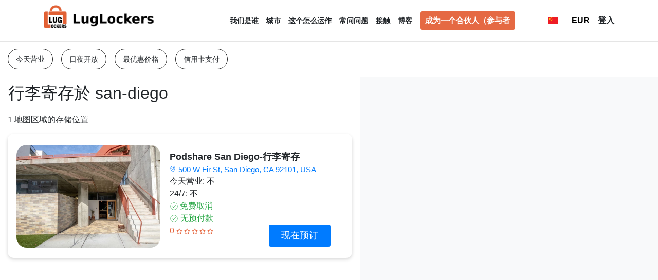

--- FILE ---
content_type: image/svg+xml
request_url: https://www.luglockers.com/_nuxt/a58eb88fa76a39535fe3c0288ec69577.svg
body_size: 41912
content:
<?xml version="1.0" encoding="UTF-8"?>
<svg version="1.1" xmlns="http://www.w3.org/2000/svg" xmlns:xlink="http://www.w3.org/1999/xlink">
<defs>

</defs>
<symbol id="i-accept" xmlns="http://www.w3.org/2000/svg" viewBox="0 0 567.123 567.123"><path d="M0 567.119h567.123V.004H0v567.115zm56.818-283.642l43.556-43.568c5.404-5.404 11.812-8.109 19.217-8.109 7.399 0 13.807 2.705 19.217 8.109l90.092 90.105 199.408-199.409c5.404-5.404 11.811-8.121 19.217-8.121 7.398 0 13.807 2.717 19.217 8.121l43.557 43.55c5.402 5.422 8.113 11.824 8.113 19.217 0 7.405-2.711 13.813-8.113 19.217L248.117 474.764c-5.41 5.422-11.818 8.121-19.217 8.121-7.405 0-13.813-2.705-19.217-8.121L56.818 321.91c-5.41-5.404-8.115-11.812-8.115-19.217 0-7.406 2.699-13.812 8.115-19.216z"/></symbol>
<symbol id="i-add-button" xmlns="http://www.w3.org/2000/svg" viewBox="0 0 384 384"><path d="M368 176c-8.832 0-16 7.168-16 16 0 88.224-71.776 160-160 160S32 280.224 32 192 103.776 32 192 32c42.952 0 83.272 16.784 113.544 47.264 6.216 6.272 16.352 6.312 22.624.08 6.272-6.224 6.304-16.352.08-22.624C291.928 20.144 243.536 0 192 0 86.128 0 0 86.128 0 192s86.128 192 192 192 192-86.128 192-192c0-8.832-7.168-16-16-16z"/><path d="M256 176h-48v-48c0-8.832-7.168-16-16-16s-16 7.168-16 16v48h-48c-8.832 0-16 7.168-16 16s7.168 16 16 16h48v48c0 8.832 7.168 16 16 16s16-7.168 16-16v-48h48c8.832 0 16-7.168 16-16s-7.168-16-16-16z"/></symbol>
<symbol id="i-album" xmlns="http://www.w3.org/2000/svg" viewBox="0 0 606.365 606.366"><path d="M547.727 144.345h-13.619v-13.618c0-32.059-26.08-58.14-58.139-58.14H58.64C26.581 72.587.5 98.669.5 130.727v273.155c0 32.058 26.082 58.14 58.14 58.14h13.618v13.618c0 32.059 26.082 58.14 58.14 58.14h417.327c32.059 0 58.141-26.081 58.141-58.14V202.485c-.001-32.059-26.081-58.14-58.139-58.14zm15.298 331.294c0 8.45-6.85 15.3-15.299 15.3H130.398c-8.45 0-15.3-6.85-15.3-15.3V202.485c0-8.451 6.85-15.3 15.3-15.3H547.727c8.449 0 15.299 6.85 15.299 15.3v273.154zM43.34 403.881V130.727c0-8.45 6.85-15.3 15.3-15.3h417.329c8.449 0 15.299 6.85 15.299 15.3v13.618h-360.87c-32.058 0-58.14 26.082-58.14 58.14v216.696H58.641c-8.451 0-15.301-6.85-15.301-15.3z"/><path d="M547.725 534.279H130.397c-32.334 0-58.64-26.306-58.64-58.64v-13.118H58.64c-32.334 0-58.64-26.306-58.64-58.64V130.727c0-32.334 26.306-58.64 58.64-58.64h417.329c32.333 0 58.639 26.306 58.639 58.64v13.118h13.119c32.333 0 58.639 26.306 58.639 58.64v273.154c-.001 32.334-26.306 58.64-58.641 58.64zM58.64 73.086C26.857 73.086 1 98.944 1 130.727v273.155c0 31.782 25.857 57.64 57.64 57.64h14.118v14.118c0 31.782 25.857 57.64 57.64 57.64h417.327c31.783 0 57.641-25.857 57.641-57.64V202.485c0-31.783-25.856-57.64-57.639-57.64h-14.119v-14.118c0-31.783-25.856-57.64-57.639-57.64H58.64zm489.087 418.353H130.398c-8.712 0-15.8-7.088-15.8-15.8V202.485c0-8.712 7.088-15.8 15.8-15.8h417.329c8.712 0 15.799 7.088 15.799 15.8v273.154c-.001 8.712-7.088 15.8-15.799 15.8zM130.398 187.685c-8.161 0-14.8 6.64-14.8 14.8v273.154c0 8.161 6.639 14.8 14.8 14.8h417.329c8.16 0 14.799-6.639 14.799-14.8V202.485c0-8.161-6.639-14.8-14.799-14.8H130.398zm-57.64 231.996H58.641c-8.712 0-15.801-7.088-15.801-15.8V130.727c0-8.712 7.088-15.8 15.8-15.8h417.329c8.712 0 15.799 7.088 15.799 15.8v14.118h-361.37c-31.783 0-57.64 25.857-57.64 57.64v217.196zM58.64 115.926c-8.161 0-14.8 6.639-14.8 14.8v273.155c0 8.16 6.64 14.8 14.801 14.8h13.118V202.485c0-32.334 26.306-58.64 58.64-58.64h360.37v-13.118c0-8.161-6.639-14.8-14.799-14.8H58.64z"/><path d="M502.035 427.5l-14.096-14.097-68.252-68.252c-5.975-5.976-15.662-5.976-21.637 0l-38.783 38.782-72.451-72.451c-5.975-5.976-15.663-5.976-21.637 0L157.48 419.181l-8.32 8.319c-3.57 3.57-5.005 8.464-4.31 13.101a15.228 15.228 0 004.31 8.537l8.656 8.655a15.232 15.232 0 008.054 4.228c1.827.334 3.702.334 5.528 0a15.217 15.217 0 008.055-4.228l17.192-17.192 21.42-21.42 47.113-47.113c5.975-5.976 15.663-5.976 21.637 0l47.112 47.113 21.42 21.42 17.193 17.192a15.23 15.23 0 008.055 4.228c1.826.334 3.701.334 5.527 0a15.22 15.22 0 008.055-4.228l8.656-8.655a15.243 15.243 0 004.309-8.537c.695-4.637-.738-9.53-4.309-13.101l-8.32-8.319-4.953-4.954 19.307-19.309 24.264 24.263 21.42 21.42 17.191 17.192a15.232 15.232 0 007.57 4.129c3.635.787 7.498.239 10.811-1.646a15.314 15.314 0 003.258-2.482l8.654-8.655c5.611-5.61 5.953-14.493 1.029-20.503-.322-.391-.664-.77-1.029-1.136z"/><path d="M383.359 462.772c-.955 0-1.915-.088-2.854-.259a15.705 15.705 0 01-8.318-4.366l-85.726-85.726c-2.795-2.796-6.512-4.335-10.465-4.335s-7.67 1.539-10.465 4.335l-85.725 85.726a15.701 15.701 0 01-8.318 4.366c-1.877.342-3.83.342-5.708 0a15.705 15.705 0 01-8.318-4.366l-8.656-8.655a15.675 15.675 0 01-4.451-8.816c-.741-4.942.923-10 4.451-13.528L264.825 311.13c2.984-2.984 6.952-4.628 11.172-4.628s8.188 1.644 11.172 4.628l72.098 72.098 38.43-38.429c2.984-2.984 6.951-4.628 11.172-4.628s8.188 1.644 11.172 4.628l82.348 82.349c.364.364.722.758 1.062 1.17a15.739 15.739 0 01-1.062 21.175l-8.654 8.655a15.792 15.792 0 01-11.168 4.623h-.001c-1.128 0-2.258-.12-3.358-.359a15.734 15.734 0 01-7.818-4.264l-62.521-62.521-18.6 18.602 12.92 12.92a15.876 15.876 0 014.449 13.528 15.681 15.681 0 01-4.449 8.816l-8.656 8.655a15.705 15.705 0 01-8.318 4.366c-.941.17-1.901.258-2.856.258zm-107.362-95.686c4.22 0 8.188 1.644 11.172 4.628l85.726 85.726a14.707 14.707 0 007.791 4.089c1.758.322 3.59.322 5.348 0a14.707 14.707 0 007.791-4.089l8.656-8.655a14.696 14.696 0 004.168-8.258 14.874 14.874 0 00-4.168-12.673l-13.627-13.627 20.014-20.016 63.229 63.229a14.74 14.74 0 007.322 3.994c3.538.764 7.328.188 10.458-1.593a14.84 14.84 0 003.151-2.401l8.654-8.655a14.744 14.744 0 00.996-19.833 15.728 15.728 0 00-.996-1.098l-82.348-82.349c-2.795-2.796-6.512-4.335-10.465-4.335s-7.67 1.539-10.465 4.335l-39.137 39.136-72.805-72.805c-2.795-2.796-6.512-4.335-10.465-4.335s-7.669 1.539-10.465 4.335L149.514 427.854a14.87 14.87 0 00-4.168 12.673 14.68 14.68 0 004.168 8.258l8.656 8.655a14.707 14.707 0 007.791 4.089c1.76.322 3.59.322 5.349 0a14.704 14.704 0 007.791-4.089l85.725-85.726a15.693 15.693 0 0111.171-4.628zM491.268 213.967a58.727 58.727 0 00-21.523-4.063c-32.551 0-59.033 26.482-59.033 59.032 0 32.551 26.482 59.032 59.033 59.032 7.59 0 14.852-1.441 21.523-4.063a59.237 59.237 0 0021.42-14.51c9.969-10.574 16.088-24.814 16.088-40.459 0-15.644-6.119-29.885-16.088-40.459a59.233 59.233 0 00-21.42-14.51zm-21.526 71.161c-8.941 0-16.191-7.25-16.191-16.192s7.25-16.191 16.191-16.191c8.943 0 16.193 7.25 16.193 16.191.001 8.942-7.249 16.192-16.193 16.192z"/><path d="M469.744 328.467c-32.827 0-59.533-26.706-59.533-59.532 0-32.826 26.706-59.532 59.533-59.532a59.11 59.11 0 0121.706 4.098c8.114 3.188 15.584 8.248 21.602 14.632 10.462 11.098 16.224 25.588 16.224 40.802s-5.762 29.704-16.224 40.802c-6.016 6.383-13.485 11.442-21.602 14.633a59.114 59.114 0 01-21.706 4.097zm0-118.064c-32.275 0-58.533 26.257-58.533 58.532 0 32.275 26.258 58.532 58.533 58.532a58.091 58.091 0 0021.341-4.029c7.979-3.136 15.323-8.11 21.238-14.387 10.287-10.912 15.952-25.158 15.952-40.116s-5.665-29.205-15.952-40.116c-5.916-6.277-13.261-11.252-21.238-14.387a58.116 58.116 0 00-21.341-4.029zm-.002 75.225c-9.204 0-16.691-7.488-16.691-16.692s7.487-16.691 16.691-16.691c9.205 0 16.693 7.488 16.693 16.691.001 9.204-7.488 16.692-16.693 16.692zm0-32.384c-8.652 0-15.691 7.039-15.691 15.691 0 8.653 7.039 15.692 15.691 15.692 8.653 0 15.693-7.04 15.693-15.692.001-8.652-7.039-15.691-15.693-15.691z"/></symbol>
<symbol id="i-arrow-corner" xmlns="http://www.w3.org/2000/svg" viewBox="164 -796 632 632" fill="#015cba"><path d="M228.309-164.001q-27.008 0-45.658-18.65-18.65-18.65-18.65-45.658v-503.382q0-27.008 18.65-45.658 18.65-18.65 45.658-18.65h236.305V-744H228.309q-4.616 0-8.463 3.846-3.846 3.847-3.846 8.463v503.382q0 4.616 3.846 8.463 3.847 3.846 8.463 3.846h503.382q4.616 0 8.463-3.846 3.846-3.847 3.846-8.463v-236.305h51.999v236.305q0 27.008-18.65 45.658-18.65 18.65-45.658 18.65H228.309zm159.46-186.615l-37.153-37.153L706.847-744H576v-51.999h219.999V-576H744v-130.847L387.769-350.616z"/></symbol>
<symbol id="i-arrow-left" aria-hidden="true" data-prefix="fas" data-icon="arrow-left" class="svg-inline--fa fa-arrow-left fa-w-14" xmlns="http://www.w3.org/2000/svg" viewBox="0 0 448 512"><path fill="currentColor" d="M257.5 445.1l-22.2 22.2c-9.4 9.4-24.6 9.4-33.9 0L7 273c-9.4-9.4-9.4-24.6 0-33.9L201.4 44.7c9.4-9.4 24.6-9.4 33.9 0l22.2 22.2c9.5 9.5 9.3 25-.4 34.3L136.6 216H424c13.3 0 24 10.7 24 24v32c0 13.3-10.7 24-24 24H136.6l120.5 114.8c9.8 9.3 10 24.8.4 34.3z"/></symbol>
<symbol id="i-at-sign" xmlns="http://www.w3.org/2000/svg" viewBox="0 0 24 24" fill="none" stroke="currentColor" stroke-width="2" stroke-linecap="round" stroke-linejoin="round" class="feather feather-at-sign"><circle cx="12" cy="12" r="4"/><path d="M16 8v5a3 3 0 006 0v-1a10 10 0 10-3.92 7.94"/></symbol>
<symbol id="i-balance" xmlns="http://www.w3.org/2000/svg" viewBox="0 0 469.341 469.341"><path d="M448.004 236.639v-65.965c0-22.368-17.35-40.559-39.271-42.323l-61.26-107c-5.677-9.896-14.844-16.969-25.813-19.906-10.917-2.917-22.333-1.385-32.104 4.302L79.553 128.007H42.67c-23.531 0-42.667 19.135-42.667 42.667v256c0 23.531 19.135 42.667 42.667 42.667h362.667c23.531 0 42.667-19.135 42.667-42.667v-65.965c12.389-4.418 21.333-16.147 21.333-30.035v-64c0-13.888-8.944-25.617-21.333-30.035zm-64.06-108.632h-92.971l69.729-40.596 23.242 40.596zm-33.841-59.109l-101.529 59.109h-42.113l133.112-77.5 10.53 18.391zm-49.808-44.714c4.823-2.823 10.458-3.573 15.844-2.135 5.448 1.458 9.99 4.979 12.813 9.906l.022.039-164.91 96.013h-42.111L300.295 24.184zm126.375 402.49c0 11.76-9.573 21.333-21.333 21.333H42.67c-11.76 0-21.333-9.573-21.333-21.333v-256c0-11.76 9.573-21.333 21.333-21.333h362.667c11.76 0 21.333 9.573 21.333 21.333v64h-64c-35.292 0-64 28.708-64 64s28.708 64 64 64h64v64zm21.334-96c0 5.885-4.781 10.667-10.667 10.667H362.67c-23.531 0-42.667-19.135-42.667-42.667 0-23.531 19.135-42.667 42.667-42.667h74.667c5.885 0 10.667 4.781 10.667 10.667v64z"/><path d="M362.67 277.341c-11.76 0-21.333 9.573-21.333 21.333 0 11.76 9.573 21.333 21.333 21.333 11.76 0 21.333-9.573 21.333-21.333.001-11.76-9.572-21.333-21.333-21.333z"/></symbol>
<symbol id="i-basket" viewBox="0 0 512 512" xmlns="http://www.w3.org/2000/svg"><path d="M497 172.75h-92.422l61.716-61.716c17.545-17.545 17.545-46.093 0-63.639h-.001c-8.476-8.476-19.776-13.144-31.819-13.144s-23.344 4.668-31.819 13.144L300.831 149.217a44.745 44.745 0 00-12.389 23.532H223.55c-1.635-8.878-5.884-17.036-12.381-23.532L109.346 47.394C100.87 38.918 89.57 34.25 77.526 34.25c-12.043 0-23.344 4.668-31.819 13.145-8.476 8.476-13.144 19.776-13.144 31.819s4.668 23.344 13.144 31.819l61.716 61.716H15c-8.284 0-15 6.716-15 15v73c0 8.284 6.716 15 15 15h16.126c15.509 53.704 31.286 108.103 46.573 160.807l2.354 8.115c5.739 19.785 24.174 33.079 45.875 33.079h260.077c21.721 0 40.16-13.309 45.886-33.116 16.275-56.3 32.581-112.593 48.893-168.884H497c8.284 0 15-6.716 15-15v-73c0-8.285-6.716-15-15-15zm-174.956-2.32L423.867 68.607c2.81-2.81 6.576-4.357 10.606-4.357s7.797 1.547 10.607 4.357c5.848 5.849 5.848 15.365 0 21.213L343.258 191.644c-5.848 5.85-15.364 5.847-21.214 0-5.849-5.849-5.848-15.365 0-21.214zM62.562 79.214c0-4.03 1.547-7.796 4.357-10.606a14.954 14.954 0 0110.606-4.386c3.841 0 7.683 1.462 10.607 4.386L189.956 170.43c2.81 2.81 4.357 6.577 4.357 10.607s-1.547 7.797-4.357 10.607c-5.848 5.848-15.364 5.849-21.213 0L66.919 89.82c-2.809-2.81-4.357-6.576-4.357-10.606zM30 202.75h107.422l10.108 10.108c8.773 8.772 20.296 13.158 31.819 13.158s23.047-4.386 31.82-13.159a44.93 44.93 0 007.595-10.107h74.481a44.854 44.854 0 007.586 10.108c8.773 8.772 20.296 13.158 31.819 13.158s23.048-4.386 31.82-13.158l10.107-10.107H482v43H30zm373.069 233.554c-1.979 6.846-8.837 11.446-17.065 11.446H125.927c-8.221 0-15.078-4.596-17.062-11.436l-2.354-8.114c-14.495-49.973-29.432-101.473-44.16-152.45H449.55a264853.356 264853.356 0 00-46.481 160.554z"/><path d="M157.264 411.37c1.083 7.47 7.494 12.851 14.826 12.851.716 0 1.441-.051 2.17-.157 8.199-1.188 13.882-8.798 12.693-16.996L172.32 306.099c-1.188-8.198-8.794-13.881-16.996-12.693-8.199 1.188-13.882 8.797-12.693 16.996zM255.906 424.219c8.285 0 15-6.716 15-15V308.25c0-8.284-6.716-15-15-15s-15 6.716-15 15v100.969c0 8.284 6.716 15 15 15zM337.552 424.063c.729.106 1.454.157 2.17.157 7.332 0 13.744-5.382 14.826-12.851L369.181 310.4c1.188-8.198-4.495-15.808-12.693-16.996-8.198-1.19-15.808 4.495-16.996 12.693l-14.633 100.969c-1.189 8.2 4.495 15.809 12.693 16.997z"/></symbol>
<symbol id="i-bell" viewBox="0 0 24 24" xmlns="http://www.w3.org/2000/svg"><path d="M13.5 4.18a.5.5 0 01-.5-.5V2c0-.551-.449-1-1-1s-1 .449-1 1v1.68a.5.5 0 01-1 0V2c0-1.103.897-2 2-2s2 .897 2 2v1.68a.5.5 0 01-.5.5zM12 24c-1.93 0-3.5-1.57-3.5-3.5a.5.5 0 011 0c0 1.378 1.122 2.5 2.5 2.5s2.5-1.122 2.5-2.5a.5.5 0 011 0c0 1.93-1.57 3.5-3.5 3.5z"/><path d="M20.5 21h-17a1.502 1.502 0 01-.975-2.64A6.952 6.952 0 005 13.038V10c0-3.86 3.14-7 7-7s7 3.14 7 7v3.038c0 2.053.899 3.99 2.467 5.315A1.501 1.501 0 0120.5 21zM12 4c-3.309 0-6 2.691-6 6v3.038a7.944 7.944 0 01-2.821 6.079A.5.5 0 003.5 20h17a.5.5 0 00.325-.88A7.95 7.95 0 0118 13.038V10c0-3.309-2.691-6-6-6z"/></symbol>
<symbol id="i-book" viewBox="0 0 24 24" xmlns="http://www.w3.org/2000/svg"><path d="M21.25 24H3.75A2.752 2.752 0 011 21.25V2.75A2.752 2.752 0 013.75 0h15.5a.75.75 0 01.75.75V4h1.25a.75.75 0 01.75.75v18.5a.75.75 0 01-.75.75zM2.5 5.199V21.25c0 .689.561 1.25 1.25 1.25H20.5v-17H3.75c-.45 0-.875-.108-1.25-.301zM3.75 1.5c-.689 0-1.25.561-1.25 1.25S3.061 4 3.75 4H18.5V1.5z"/><path d="M12.25 19a.756.756 0 01-.394-.111L9 17.131l-2.856 1.758A.752.752 0 015 18.25V4.75h1.5v12.158l2.106-1.296a.753.753 0 01.787 0l2.106 1.296V4.75H13v13.5a.75.75 0 01-.75.75z"/></symbol>
<symbol id="i-briefcase" xmlns="http://www.w3.org/2000/svg" viewBox="0 0 24 24" fill="none" stroke="currentColor" stroke-width="2" stroke-linecap="round" stroke-linejoin="round" class="feather feather-briefcase"><rect x="2" y="7" width="20" height="14" rx="2" ry="2"/><path d="M16 21V5a2 2 0 00-2-2h-4a2 2 0 00-2 2v16"/></symbol>
<symbol id="i-business-branchs" xmlns="http://www.w3.org/2000/svg" viewBox="0 0 47 47"><path d="M17.567 15.938l-2.859-2.702a4.19 4.19 0 00.539-2.029 4.238 4.238 0 00-4.24-4.239 4.24 4.24 0 100 8.48 4.21 4.21 0 002.242-.654l2.855 2.699a9.71 9.71 0 011.463-1.555zM29.66 15.6l3.799-6.393c.374.107.762.184 1.169.184a4.24 4.24 0 100-8.48 4.237 4.237 0 00-3.012 7.22l-3.787 6.375A9.488 9.488 0 0129.66 15.6zM42.762 20.952a4.236 4.236 0 00-3.968 2.775l-5.278-.521c0 .04.006.078.006.117a9.72 9.72 0 01-.213 2.009l5.276.521A4.232 4.232 0 0047 25.191a4.238 4.238 0 00-4.238-4.239zM28.197 37.624l-1.18-5.156a9.662 9.662 0 01-2.082.481l1.182 5.157c-1.355.709-2.29 2.11-2.29 3.746a4.236 4.236 0 004.243 4.237 4.236 4.236 0 004.238-4.237 4.229 4.229 0 00-4.111-4.228zM14.357 25.37l-6.57 2.201A4.236 4.236 0 000 29.884a4.242 4.242 0 108.481 0c0-.098-.021-.188-.029-.284l6.591-2.207a9.682 9.682 0 01-.686-2.023z"/><circle cx="23.83" cy="23.323" r="7.271"/></symbol>
<symbol id="i-calculator" xmlns="http://www.w3.org/2000/svg" viewBox="0 0 128 128"><path d="M106.5 0h-85a7.759 7.759 0 00-7.75 7.75v112.5A7.759 7.759 0 0021.5 128h85a7.759 7.759 0 007.75-7.75V7.748A7.759 7.759 0 00106.5 0zm4.25 120.248a4.254 4.254 0 01-4.25 4.25h-85a4.254 4.254 0 01-4.25-4.25V7.748A4.254 4.254 0 0121.5 3.5h85a4.254 4.254 0 014.25 4.25z"/><path d="M102.5 10h-77a1.749 1.749 0 00-1.75 1.75v22a1.749 1.749 0 001.75 1.75h77a1.749 1.749 0 001.75-1.75v-22A1.749 1.749 0 00102.5 10zm-1.75 22h-73.5V13.5h73.5zM73.5 97.523h-19a1.75 1.75 0 00-1.75 1.75v16.973A1.749 1.749 0 0054.5 118h19a1.749 1.749 0 001.75-1.75V99.273a1.75 1.75 0 00-1.75-1.75zM71.749 114.5h-15.5v-13.477h15.5zM44.529 97.523H25.5a1.75 1.75 0 00-1.75 1.75v16.973A1.749 1.749 0 0025.5 118h19.029a1.749 1.749 0 001.75-1.75V99.273a1.75 1.75 0 00-1.75-1.75zm-1.75 16.977H27.25v-13.477h15.529zM73.5 69.766h-19a1.749 1.749 0 00-1.75 1.75v16.972a1.749 1.749 0 001.75 1.75h19a1.749 1.749 0 001.75-1.75V71.516a1.749 1.749 0 00-1.75-1.75zm-1.75 16.972h-15.5V73.266h15.5zM44.529 69.766H25.5a1.749 1.749 0 00-1.75 1.75v16.972a1.749 1.749 0 001.75 1.75h19.029a1.749 1.749 0 001.75-1.75V71.516a1.749 1.749 0 00-1.75-1.75zm-1.75 16.972H27.25V73.266h15.529zM102.5 69.766H83.471a1.749 1.749 0 00-1.75 1.75v44.73a1.749 1.749 0 001.75 1.75H102.5a1.749 1.749 0 001.75-1.75v-44.73a1.749 1.749 0 00-1.75-1.75zm-1.75 44.73H85.221v-41.23h15.529zM73.5 42.008h-19a1.749 1.749 0 00-1.75 1.75V60.73a1.749 1.749 0 001.75 1.75h19a1.749 1.749 0 001.75-1.75V43.758a1.749 1.749 0 00-1.75-1.75zM71.749 58.98h-15.5V45.508h15.5zM44.529 42.008H25.5a1.749 1.749 0 00-1.75 1.75V60.73a1.749 1.749 0 001.75 1.75h19.029a1.749 1.749 0 001.75-1.75V43.758a1.749 1.749 0 00-1.75-1.75zm-1.75 16.972H27.25V45.508h15.529zM102.5 42.008H83.471a1.749 1.749 0 00-1.75 1.75V60.73a1.749 1.749 0 001.75 1.75H102.5a1.749 1.749 0 001.75-1.75V43.758a1.749 1.749 0 00-1.75-1.75zm-1.75 16.972H85.221V45.508h15.529z"/></symbol>
<symbol id="i-calendar" aria-hidden="true" data-prefix="far" data-icon="calendar-alt" class="svg-inline--fa fa-calendar-alt fa-w-14" xmlns="http://www.w3.org/2000/svg" viewBox="0 0 448 512"><path fill="currentColor" d="M148 288h-40c-6.6 0-12-5.4-12-12v-40c0-6.6 5.4-12 12-12h40c6.6 0 12 5.4 12 12v40c0 6.6-5.4 12-12 12zm108-12v-40c0-6.6-5.4-12-12-12h-40c-6.6 0-12 5.4-12 12v40c0 6.6 5.4 12 12 12h40c6.6 0 12-5.4 12-12zm96 0v-40c0-6.6-5.4-12-12-12h-40c-6.6 0-12 5.4-12 12v40c0 6.6 5.4 12 12 12h40c6.6 0 12-5.4 12-12zm-96 96v-40c0-6.6-5.4-12-12-12h-40c-6.6 0-12 5.4-12 12v40c0 6.6 5.4 12 12 12h40c6.6 0 12-5.4 12-12zm-96 0v-40c0-6.6-5.4-12-12-12h-40c-6.6 0-12 5.4-12 12v40c0 6.6 5.4 12 12 12h40c6.6 0 12-5.4 12-12zm192 0v-40c0-6.6-5.4-12-12-12h-40c-6.6 0-12 5.4-12 12v40c0 6.6 5.4 12 12 12h40c6.6 0 12-5.4 12-12zm96-260v352c0 26.5-21.5 48-48 48H48c-26.5 0-48-21.5-48-48V112c0-26.5 21.5-48 48-48h48V12c0-6.6 5.4-12 12-12h40c6.6 0 12 5.4 12 12v52h128V12c0-6.6 5.4-12 12-12h40c6.6 0 12 5.4 12 12v52h48c26.5 0 48 21.5 48 48zm-48 346V160H48v298c0 3.3 2.7 6 6 6h340c3.3 0 6-2.7 6-6z"/></symbol>
<symbol id="i-cancel-modal" xmlns="http://www.w3.org/2000/svg" viewBox="0 0 507.2 507.2"><circle cx="253.6" cy="253.6" r="253.6" fill="#f15249"/><path d="M147.2 368L284 504.8c115.2-13.6 206.4-104 220.8-219.2L367.2 148l-220 220z" fill="#ad0e0e"/><path d="M373.6 309.6c11.2 11.2 11.2 30.4 0 41.6l-22.4 22.4c-11.2 11.2-30.4 11.2-41.6 0l-176-176c-11.2-11.2-11.2-30.4 0-41.6l23.2-23.2c11.2-11.2 30.4-11.2 41.6 0l175.2 176.8z" fill="#fff"/><path d="M280.8 216L216 280.8l93.6 92.8c11.2 11.2 30.4 11.2 41.6 0l23.2-23.2c11.2-11.2 11.2-30.4 0-41.6L280.8 216z" fill="#d6d6d6"/><path d="M309.6 133.6c11.2-11.2 30.4-11.2 41.6 0l23.2 23.2c11.2 11.2 11.2 30.4 0 41.6L197.6 373.6c-11.2 11.2-30.4 11.2-41.6 0l-22.4-22.4c-11.2-11.2-11.2-30.4 0-41.6l176-176z" fill="#fff"/></symbol>
<symbol id="i-cancel" xmlns="http://www.w3.org/2000/svg" viewBox="0 0 492 492"><path d="M300.188 246L484.14 62.04c5.06-5.064 7.852-11.82 7.86-19.024 0-7.208-2.792-13.972-7.86-19.028L468.02 7.872C462.952 2.796 456.196.016 448.984.016c-7.2 0-13.956 2.78-19.024 7.856L246.008 191.82 62.048 7.872C56.988 2.796 50.228.016 43.02.016c-7.2 0-13.96 2.78-19.02 7.856L7.872 23.988c-10.496 10.496-10.496 27.568 0 38.052L191.828 246 7.872 429.952C2.808 435.024.02 441.78.02 448.984c0 7.204 2.788 13.96 7.852 19.028l16.124 16.116c5.06 5.072 11.824 7.856 19.02 7.856 7.208 0 13.968-2.784 19.028-7.856l183.96-183.952 183.952 183.952c5.068 5.072 11.824 7.856 19.024 7.856h.008c7.204 0 13.96-2.784 19.028-7.856l16.12-16.116c5.06-5.064 7.852-11.824 7.852-19.028 0-7.204-2.792-13.96-7.852-19.028L300.188 246z"/></symbol>
<symbol id="i-chat" viewBox="0 0 512 512" xmlns="http://www.w3.org/2000/svg"><path d="M444.555 191.141h-238a7.5 7.5 0 000 15h238a7.5 7.5 0 000-15zM444.555 248.474h-238a7.5 7.5 0 000 15h238a7.5 7.5 0 000-15zM444.555 305.807h-238a7.5 7.5 0 000 15h238a7.5 7.5 0 000-15z"/><path d="M468.378 125.549H182.732c-24.053 0-43.622 19.568-43.622 43.622v179.617c0 24.053 19.568 43.622 43.622 43.622h200.211c2.141 0 4.13.963 5.458 2.644l64.655 81.853c2.548 3.226 6.266 4.984 10.159 4.984 1.447 0 2.919-.243 4.363-.745 5.327-1.85 8.769-6.689 8.769-12.328v-77.153C496.572 387.887 512 370.006 512 348.788V169.17c0-24.053-19.568-43.621-43.622-43.621zM497 348.788c0 15.577-12.673 28.412-28.25 28.61a7.5 7.5 0 00-7.404 7.5v78.305l-61.174-77.447c-4.189-5.305-10.469-8.347-17.229-8.347H182.732c-15.782 0-28.622-12.84-28.622-28.622V169.17c0-15.782 12.839-28.622 28.622-28.622h285.646c15.782 0 28.622 12.84 28.622 28.622z"/><path d="M110.494 249.561a19.997 19.997 0 00-12.936 7.435l-51.521 65.226v-65.371a7.5 7.5 0 00-7.404-7.5C25.602 249.185 15 238.448 15 225.416V69.055C15 55.852 25.742 45.11 38.945 45.11h248.663c13.203 0 23.945 10.742 23.945 23.945v28.932a7.5 7.5 0 0015 0V69.055c0-21.474-17.471-38.945-38.945-38.945H38.945C17.471 30.11 0 47.581 0 69.055v156.361c0 18.667 13.371 34.438 31.038 38.124v66.366c0 5.328 3.252 9.901 8.286 11.649 1.365.474 2.755.704 4.123.704 3.677 0 7.192-1.662 9.599-4.709l56.284-71.256a5.061 5.061 0 013.273-1.882 7.5 7.5 0 006.371-8.48 7.495 7.495 0 00-8.48-6.371z"/></symbol>
<symbol id="i-check" xmlns="http://www.w3.org/2000/svg" viewBox="0 0 16.612 16.989"><path d="M16.368.339a.678.678 0 00-1.175 0L5.242 14.197 1.417 8.87a.678.678 0 00-1.175 0 1.5 1.5 0 000 1.636l4.412 6.145a.679.679 0 001.175 0L16.368 1.975a1.5 1.5 0 000-1.636z" fill="#2f2e41"/></symbol>
<symbol id="i-city-solid" aria-hidden="true" data-prefix="fas" data-icon="city" class="svg-inline--fa fa-city fa-w-20" xmlns="http://www.w3.org/2000/svg" viewBox="0 0 640 512"><path fill="currentColor" d="M616 192H480V24c0-13.26-10.74-24-24-24H312c-13.26 0-24 10.74-24 24v72h-64V16c0-8.84-7.16-16-16-16h-16c-8.84 0-16 7.16-16 16v80h-64V16c0-8.84-7.16-16-16-16H80c-8.84 0-16 7.16-16 16v80H24c-13.26 0-24 10.74-24 24v360c0 17.67 14.33 32 32 32h576c17.67 0 32-14.33 32-32V216c0-13.26-10.75-24-24-24zM128 404c0 6.63-5.37 12-12 12H76c-6.63 0-12-5.37-12-12v-40c0-6.63 5.37-12 12-12h40c6.63 0 12 5.37 12 12v40zm0-96c0 6.63-5.37 12-12 12H76c-6.63 0-12-5.37-12-12v-40c0-6.63 5.37-12 12-12h40c6.63 0 12 5.37 12 12v40zm0-96c0 6.63-5.37 12-12 12H76c-6.63 0-12-5.37-12-12v-40c0-6.63 5.37-12 12-12h40c6.63 0 12 5.37 12 12v40zm128 192c0 6.63-5.37 12-12 12h-40c-6.63 0-12-5.37-12-12v-40c0-6.63 5.37-12 12-12h40c6.63 0 12 5.37 12 12v40zm0-96c0 6.63-5.37 12-12 12h-40c-6.63 0-12-5.37-12-12v-40c0-6.63 5.37-12 12-12h40c6.63 0 12 5.37 12 12v40zm0-96c0 6.63-5.37 12-12 12h-40c-6.63 0-12-5.37-12-12v-40c0-6.63 5.37-12 12-12h40c6.63 0 12 5.37 12 12v40zm160 96c0 6.63-5.37 12-12 12h-40c-6.63 0-12-5.37-12-12v-40c0-6.63 5.37-12 12-12h40c6.63 0 12 5.37 12 12v40zm0-96c0 6.63-5.37 12-12 12h-40c-6.63 0-12-5.37-12-12v-40c0-6.63 5.37-12 12-12h40c6.63 0 12 5.37 12 12v40zm0-96c0 6.63-5.37 12-12 12h-40c-6.63 0-12-5.37-12-12V76c0-6.63 5.37-12 12-12h40c6.63 0 12 5.37 12 12v40zm160 288c0 6.63-5.37 12-12 12h-40c-6.63 0-12-5.37-12-12v-40c0-6.63 5.37-12 12-12h40c6.63 0 12 5.37 12 12v40zm0-96c0 6.63-5.37 12-12 12h-40c-6.63 0-12-5.37-12-12v-40c0-6.63 5.37-12 12-12h40c6.63 0 12 5.37 12 12v40z"/></symbol>
<symbol id="i-close" xmlns="http://www.w3.org/2000/svg" viewBox="0 0 384 384"><path d="M368 176c-8.832 0-16 7.168-16 16 0 88.224-71.776 160-160 160S32 280.224 32 192 103.776 32 192 32c42.952 0 83.272 16.784 113.536 47.264 6.224 6.264 16.36 6.304 22.624.08 6.272-6.224 6.304-16.36.08-22.632C291.928 20.144 243.536 0 192 0 86.128 0 0 86.128 0 192s86.128 192 192 192c105.864 0 192-86.128 192-192 0-8.832-7.168-16-16-16z"/><path d="M214.624 192l36.688-36.688c6.248-6.248 6.248-16.376 0-22.624s-16.376-6.248-22.624 0L192 169.376l-36.688-36.688c-6.24-6.248-16.384-6.248-22.624 0-6.248 6.248-6.248 16.376 0 22.624L169.376 192l-36.688 36.688c-6.248 6.248-6.248 16.376 0 22.624C135.808 254.44 139.904 256 144 256s8.192-1.56 11.312-4.688L192 214.624l36.688 36.688C231.816 254.44 235.904 256 240 256s8.184-1.56 11.312-4.688c6.248-6.248 6.248-16.376 0-22.624L214.624 192z"/></symbol>
<symbol id="i-comment" aria-hidden="true" data-prefix="far" data-icon="comment" class="svg-inline--fa fa-comment fa-w-16" xmlns="http://www.w3.org/2000/svg" viewBox="0 0 512 512"><path fill="currentColor" d="M256 32C114.6 32 0 125.1 0 240c0 47.6 19.9 91.2 52.9 126.3C38 405.7 7 439.1 6.5 439.5c-6.6 7-8.4 17.2-4.6 26S14.4 480 24 480c61.5 0 110-25.7 139.1-46.3C192 442.8 223.2 448 256 448c141.4 0 256-93.1 256-208S397.4 32 256 32zm0 368c-26.7 0-53.1-4.1-78.4-12.1l-22.7-7.2-19.5 13.8c-14.3 10.1-33.9 21.4-57.5 29 7.3-12.1 14.4-25.7 19.9-40.2l10.6-28.1-20.6-21.8C69.7 314.1 48 282.2 48 240c0-88.2 93.3-160 208-160s208 71.8 208 160-93.3 160-208 160z"/></symbol>
<symbol id="i-compose" viewBox="0 0 24 24" xmlns="http://www.w3.org/2000/svg"><path d="M6.75 20a.753.753 0 01-.735-.898l.67-3.351a.749.749 0 01.205-.383l7.372-7.372a1.7 1.7 0 012.4 0l1.341 1.341a1.7 1.7 0 010 2.4L10.63 19.11a.752.752 0 01-.383.205l-3.351.67A.716.716 0 016.75 20zm3.351-1.42h.01zm-1.99-2.31l-.405 2.024 2.025-.405 7.211-7.211a.199.199 0 000-.28l-1.34-1.34a.2.2 0 00-.28 0z"/><path d="M21.25 23H2.75A2.752 2.752 0 010 20.25V3.75A2.752 2.752 0 012.75 1h18.5A2.752 2.752 0 0124 3.75v16.5A2.752 2.752 0 0121.25 23zM2.75 2.5c-.689 0-1.25.561-1.25 1.25v16.5c0 .689.561 1.25 1.25 1.25h18.5c.689 0 1.25-.561 1.25-1.25V3.75c0-.689-.561-1.25-1.25-1.25z"/><path d="M23.25 6H.75a.75.75 0 010-1.5h22.5a.75.75 0 010 1.5z"/></symbol>
<symbol id="i-confirm-icon" data-name="Layer 1" xmlns="http://www.w3.org/2000/svg" viewBox="0 0 122.88 122.88"><path d="M61.44 0A61.44 61.44 0 110 61.44 61.44 61.44 0 0161.44 0z" fill-rule="evenodd" fill="#28a745"/><path d="M42.37 51.68L53.26 62 79 35.87c2.13-2.16 3.47-3.9 6.1-1.19l8.53 8.74c2.8 2.77 2.66 4.4 0 7L58.14 85.34c-5.58 5.46-4.61 5.79-10.26.19L28 65.77c-1.18-1.28-1.05-2.57.24-3.84l9.9-10.27c1.5-1.58 2.7-1.44 4.22 0z" fill="#fff" fill-rule="evenodd"/></symbol>
<symbol id="i-contactless" viewBox="0 0 496 496" xmlns="http://www.w3.org/2000/svg"><path d="M377.406 345.257c-6.849 5.587-16.926 4.562-22.512-2.285-5.585-6.848-4.562-16.927 2.285-22.512 49.624-40.473 49.247-116.049-.642-156.056-6.894-5.528-8-15.599-2.472-22.492 5.527-6.895 15.598-8 22.492-2.473 65.771 52.74 66.258 152.457.849 205.818zm-42.847-163.192c-6.248-6.248-16.379-6.248-22.627 0-6.249 6.248-6.249 16.379 0 22.627 20.952 20.953 20.952 55.046 0 75.999-6.248 6.248-6.248 16.379 0 22.627 6.246 6.248 16.378 6.249 22.627 0 33.429-33.429 33.429-87.824 0-121.253zM496 109v278c0 26.468-21.533 48-48 48H48c-26.467 0-48-21.532-48-48V109c0-26.468 21.533-48 48-48h400c26.467 0 48 21.532 48 48zm-32 0c0-8.822-7.178-16-16-16H48c-8.822 0-16 7.178-16 16v278c0 8.822 7.178 16 16 16h400c8.822 0 16-7.178 16-16zM70 202v-36c0-22.056 17.944-40 40-40h36c22.056 0 40 17.944 40 40v36c0 22.056-17.944 40-40 40h-36c-22.056 0-40-17.944-40-40zm32 0c0 4.411 3.589 8 8 8h36c4.411 0 8-3.589 8-8v-36c0-4.411-3.589-8-8-8h-36c-4.411 0-8 3.589-8 8zm137 77H86c-8.836 0-16 7.163-16 16s7.164 16 16 16h153c8.836 0 16-7.163 16-16s-7.164-16-16-16zm-50 60H86c-8.836 0-16 7.163-16 16s7.164 16 16 16h103c8.836 0 16-7.163 16-16s-7.164-16-16-16z"/></symbol>
<symbol id="i-country" viewBox="0 0 511 511" xmlns="http://www.w3.org/2000/svg"><path d="M215.5 352h16v15h-16zM247.5 352h16v15h-16zM279.5 352h16v15h-16z"/><path d="M432.312 219.015c-14.362-27.404-35.26-51.461-60.432-69.569l-8.76 12.176c17.601 12.663 32.937 28.471 45.116 46.379h-50.344c-4.816-13.294-10.598-25.719-17.296-37.027C352.823 147.291 359 124.718 359 103.5 359 46.43 312.57 0 255.5 0S152 46.43 152 103.5c0 21.218 6.177 43.791 18.405 67.473-6.698 11.309-12.48 23.733-17.296 37.027h-50.344c12.179-17.908 27.515-33.716 45.116-46.379l-8.76-12.176c-25.172 18.108-46.069 42.165-60.432 69.569C63.846 247.335 56 279.316 56 311.5 56 421.505 145.495 511 255.5 511S455 421.505 455 311.5c0-32.184-7.846-64.165-22.688-92.485zM248 495.521c-24.368-3.107-47.292-21.307-65.218-52.036-5.135-8.803-9.692-18.344-13.638-28.485H248zm15 0V415h78.856c-3.946 10.142-8.503 19.682-13.638 28.485-17.926 30.729-40.85 48.929-65.218 52.036zM263 400v-16.5h-15V400h-84.108c-7.748-24.697-12.146-52.255-12.799-81H248v16.5h15V319h96.907c-.653 28.745-5.051 56.303-12.799 81zM71.165 319h64.925c.623 28.527 4.781 56.022 12.134 81H93.653c-13.301-24.228-21.312-51.748-22.488-81zm134.401-96c18.396 22.225 35.877 38.194 42.434 43.94V304h-96.903c.672-28.499 5.153-56.225 12.896-81zm99.868 0h41.573c7.743 24.775 12.224 52.501 12.896 81H263v-37.06c6.557-5.746 24.038-21.715 42.434-43.94zm69.476 96h64.925c-1.176 29.252-9.187 56.772-22.488 81h-54.572c7.353-24.978 11.512-52.473 12.135-81zm42.498-96c.543.991 1.093 1.978 1.618 2.979 12.568 23.979 19.69 50.806 20.802 78.021H374.91c-.618-28.627-4.765-56.079-12.103-81zm-75.621-15h-24.583c5.444-7.333 10.36-14.58 14.747-21.733 3.598 6.835 6.885 14.101 9.836 21.733zM255.5 15c48.799 0 88.5 39.701 88.5 88.5 0 65.465-69.415 132.753-88.503 150.014C236.403 236.265 167 169.043 167 103.5c0-48.799 39.701-88.5 88.5-88.5zm-76.451 171.267c4.387 7.153 9.303 14.399 14.747 21.733h-24.583c2.951-7.632 6.238-14.898 9.836-21.733zm-87.074 39.712c.524-1 1.074-1.988 1.618-2.979h54.601c-7.338 24.921-11.485 52.373-12.103 81H71.172c1.112-27.215 8.234-54.042 20.803-78.021zM102.841 415h50.302c4.672 12.915 10.247 25.012 16.683 36.044 8.405 14.408 17.904 26.4 28.205 35.78-39.1-12.848-72.476-38.428-95.19-71.824zm210.128 71.824c10.301-9.38 19.8-21.372 28.205-35.78 6.435-11.032 12.01-23.129 16.683-36.044h50.302c-22.714 33.396-56.09 58.976-95.19 71.824z"/><path d="M327 103.5c0-39.425-32.075-71.5-71.5-71.5S184 64.075 184 103.5s32.075 71.5 71.5 71.5 71.5-32.075 71.5-71.5zM255.5 47c19.5 0 36.723 9.931 46.881 25h-93.762C218.777 56.931 236 47 255.5 47zm-54.036 40h108.072c1.598 5.222 2.464 10.761 2.464 16.5s-.866 11.278-2.464 16.5H201.464c-1.598-5.222-2.464-10.761-2.464-16.5s.866-11.278 2.464-16.5zm7.155 48h93.762C292.223 150.069 275 160 255.5 160s-36.723-9.931-46.881-25z"/></symbol>
<symbol id="i-dashboard" xmlns="http://www.w3.org/2000/svg" viewBox="0 0 512 512"><path d="M435.143 129.356a20.002 20.002 0 00-25.407-2.384c-29.926 20.398-180.03 122.969-196.162 139.1-23.394 23.395-23.394 61.459 0 84.854 11.697 11.696 27.063 17.545 42.427 17.545s30.729-5.849 42.427-17.545c16.131-16.132 118.701-166.236 139.1-196.162a20.006 20.006 0 00-2.385-25.408zM270.142 322.641c-7.797 7.799-20.486 7.799-28.283 0-7.798-7.797-7.799-20.482-.004-28.28 6.268-6.194 48.885-36.588 101.319-73.035-36.446 52.434-66.84 95.049-73.032 101.315z"/><path d="M92.231 401.523l-24.69 12.044C49.475 381.325 40 345.338 40 308.499c0-26.991 4.977-52.842 14.06-76.683l28.291 13.57a19.924 19.924 0 008.636 1.972c7.453 0 14.608-4.185 18.047-11.355 4.776-9.959.576-21.906-9.384-26.683l-27.932-13.398c34.717-56.62 94.784-96.095 164.283-102.505v30.081c0 11.046 8.954 20 20 20s20-8.954 20-20V93.402c23.828 2.169 46.884 8.237 68.771 18.117 10.065 4.545 21.912.066 26.457-9.999 4.545-10.068.068-21.913-10-26.458C328.063 60.091 292.659 52.499 256 52.499c-68.38 0-132.667 26.628-181.02 74.98C26.629 175.832 0 240.119 0 308.499c0 50.53 14.998 99.674 43.373 142.115a20 20 0 0025.396 6.86l41-20c9.928-4.843 14.05-16.816 9.207-26.744-4.843-9.927-16.817-14.048-26.745-9.207zM489.436 203.271c-4.544-10.067-16.387-14.547-26.458-10-10.067 4.545-14.544 16.39-9.999 26.457C465.601 247.686 472 277.553 472 308.499c0 36.894-9.506 72.939-27.625 105.218l-25.777-12.275c-9.971-4.748-21.906-.515-26.656 9.459-4.749 9.972-.514 21.907 9.459 26.656l42 20a19.997 19.997 0 0025.225-6.942C497.002 408.173 512 359.029 512 308.499c0-36.659-7.592-72.063-22.564-105.228z"/></symbol>
<symbol id="i-docs" viewBox="0 0 512 512" xmlns="http://www.w3.org/2000/svg"><path d="M446.605 124.392L326.608 4.395A15.02 15.02 0 00316 0H106C81.187 0 61 20.187 61 45v422c0 24.813 20.187 45 45 45h300c24.813 0 45-20.187 45-45V135c0-4.09-1.717-7.931-4.395-10.608zM331 51.213L399.787 120H346c-8.271 0-15-6.729-15-15zM406 482H106c-8.271 0-15-6.729-15-15V45c0-8.271 6.729-15 15-15h195v75c0 24.813 20.187 45 45 45h75v317c0 8.271-6.729 15-15 15z"/><path d="M346 212H166c-8.284 0-15 6.716-15 15s6.716 15 15 15h180c8.284 0 15-6.716 15-15s-6.716-15-15-15zM346 272H166c-8.284 0-15 6.716-15 15s6.716 15 15 15h180c8.284 0 15-6.716 15-15s-6.716-15-15-15zM346 332H166c-8.284 0-15 6.716-15 15s6.716 15 15 15h180c8.284 0 15-6.716 15-15s-6.716-15-15-15zM286 392H166c-8.284 0-15 6.716-15 15s6.716 15 15 15h120c8.284 0 15-6.716 15-15s-6.716-15-15-15z"/></symbol>
<symbol id="i-dollar" viewBox="0 0 512 512" xmlns="http://www.w3.org/2000/svg"><path d="M256 512c-68.38 0-132.668-26.628-181.02-74.98S0 324.38 0 256 26.629 123.333 74.98 74.98 187.62 0 256 0s132.668 26.628 181.02 74.98S512 187.62 512 256s-26.629 132.667-74.98 181.02S324.38 512 256 512zm0-480C132.486 32 32 132.486 32 256s100.486 224 224 224 224-100.486 224-224S379.514 32 256 32z"/><path d="M256 240c-22.056 0-40-17.944-40-40s17.944-40 40-40 40 17.944 40 40c0 8.836 7.163 16 16 16s16-7.164 16-16c0-34.201-23.978-62.888-56-70.186V112c0-8.836-7.163-16-16-16s-16 7.164-16 16v17.814c-32.022 7.298-56 35.985-56 70.186 0 39.701 32.299 72 72 72 22.056 0 40 17.944 40 40s-17.944 40-40 40-40-17.944-40-40c0-8.836-7.163-16-16-16s-16 7.164-16 16c0 34.201 23.978 62.888 56 70.186V400c0 8.836 7.163 16 16 16s16-7.164 16-16v-17.814c32.022-7.298 56-35.985 56-70.186 0-39.701-32.299-72-72-72z"/></symbol>
<symbol id="i-down-chevron" xmlns="http://www.w3.org/2000/svg" viewBox="0 0 256 256"><path d="M225.813 48.907L128 146.72 30.187 48.907 0 79.093l128 128 128-128z"/></symbol>
<symbol id="i-download" viewBox="0 0 512 512" xmlns="http://www.w3.org/2000/svg"><path d="M256 362.668c-8.832 0-16-7.168-16-16V16c0-8.832 7.168-16 16-16s16 7.168 16 16v330.668c0 8.832-7.168 16-16 16zm0 0"/><path d="M256 362.668a15.879 15.879 0 01-11.309-4.695L159.36 272.64c-6.25-6.25-6.25-16.383 0-22.637 6.25-6.25 16.383-6.25 22.637 0l74.024 74.027 74.027-74.027c6.25-6.25 16.387-6.25 22.637 0 6.25 6.254 6.25 16.387 0 22.637l-85.336 85.332A16.034 16.034 0 01256 362.668zm0 0"/><path d="M453.332 512H58.668C26.305 512 0 485.695 0 453.332v-96c0-8.832 7.168-16 16-16s16 7.168 16 16v96C32 468.032 43.969 480 58.668 480h394.664c14.7 0 26.668-11.969 26.668-26.668v-96c0-8.832 7.168-16 16-16s16 7.168 16 16v96C512 485.695 485.695 512 453.332 512zm0 0"/></symbol>
<symbol id="i-edit" viewBox="0 -1 401.523 401" xmlns="http://www.w3.org/2000/svg"><path d="M370.59 250.973c-5.524 0-10 4.476-10 10v88.789c-.02 16.562-13.438 29.984-30 30H50c-16.563-.016-29.98-13.438-30-30V89.172c.02-16.559 13.438-29.98 30-30h88.79c5.523 0 10-4.477 10-10 0-5.52-4.477-10-10-10H50c-27.602.031-49.969 22.398-50 50v260.594c.031 27.601 22.398 49.968 50 50h280.59c27.601-.032 49.969-22.399 50-50v-88.793c0-5.524-4.477-10-10-10zm0 0"/><path d="M376.629 13.441c-17.574-17.574-46.067-17.574-63.64 0L134.581 191.848a9.997 9.997 0 00-2.566 4.402l-23.461 84.7a9.997 9.997 0 0012.304 12.308l84.7-23.465a9.997 9.997 0 004.402-2.566l178.402-178.41c17.547-17.587 17.547-46.055 0-63.641zM156.37 198.348L302.383 52.332l47.09 47.09-146.016 146.016zm-9.406 18.875l37.62 37.625-52.038 14.418zM374.223 74.676L363.617 85.28l-47.094-47.094 10.61-10.605c9.762-9.762 25.59-9.762 35.351 0l11.739 11.734c9.746 9.774 9.746 25.59 0 35.36zm0 0"/></symbol>
<symbol id="i-envelope" aria-hidden="true" data-prefix="far" data-icon="envelope" class="svg-inline--fa fa-envelope fa-w-16" xmlns="http://www.w3.org/2000/svg" viewBox="0 0 512 512"><path fill="currentColor" d="M464 64H48C21.49 64 0 85.49 0 112v288c0 26.51 21.49 48 48 48h416c26.51 0 48-21.49 48-48V112c0-26.51-21.49-48-48-48zm0 48v40.805c-22.422 18.259-58.168 46.651-134.587 106.49-16.841 13.247-50.201 45.072-73.413 44.701-23.208.375-56.579-31.459-73.413-44.701C106.18 199.465 70.425 171.067 48 152.805V112h416zM48 400V214.398c22.914 18.251 55.409 43.862 104.938 82.646 21.857 17.205 60.134 55.186 103.062 54.955 42.717.231 80.509-37.199 103.053-54.947 49.528-38.783 82.032-64.401 104.947-82.653V400H48z"/></symbol>
<symbol id="i-exclamation" xmlns="http://www.w3.org/2000/svg" viewBox="0 0 512 512"><path d="M256 0C114.497 0 0 114.507 0 256c0 141.503 114.507 256 256 256 141.503 0 256-114.507 256-256C512 114.497 397.493 0 256 0zm0 472c-119.393 0-216-96.615-216-216 0-119.393 96.615-216 216-216 119.393 0 216 96.615 216 216 0 119.393-96.615 216-216 216z"/><path d="M256 128.877c-11.046 0-20 8.954-20 20V277.67c0 11.046 8.954 20 20 20s20-8.954 20-20V148.877c0-11.046-8.954-20-20-20z"/><circle cx="256" cy="349.16" r="27"/></symbol>
<symbol id="i-eye-slash" viewBox="0 0 32 32" xmlns="http://www.w3.org/2000/svg"><path d="M3.719 2.281L2.28 3.72 8.5 9.906 19.594 21l1.906 1.938 6.781 6.78 1.438-1.437-6.219-6.218c4.234-2.098 7.074-5.211 7.25-5.407l.594-.656-.594-.656C30.48 15.043 24.086 8 16 8c-1.957 0-3.805.43-5.5 1.063zM16 10c2.152 0 4.188.605 6 1.438A6.925 6.925 0 0123 15a6.966 6.966 0 01-1.844 4.719l-2.843-2.844c.417-.512.687-1.16.687-1.875a3 3 0 00-3-3c-.715 0-1.363.27-1.875.688l-2.031-2.032C13.336 10.273 14.637 10 16 10zm-9.313.906c-3.207 1.973-5.289 4.27-5.437 4.438L.656 16l.594.656c.258.29 6.18 6.77 13.813 7.282.308.03.62.062.937.062.316 0 .629-.031.938-.063a15.13 15.13 0 002.406-.343l-1.782-1.782A6.897 6.897 0 0116 22c-3.86 0-7-3.14-7-7 0-.531.07-1.05.188-1.563zm.563 2.031A8.922 8.922 0 007 15a8.88 8.88 0 001.344 4.719A25.837 25.837 0 013.406 16a26.112 26.112 0 013.844-3.063zm17.5 0A26.328 26.328 0 0128.594 16c-.899.867-2.676 2.438-4.969 3.75A8.98 8.98 0 0025 15c0-.7-.09-1.39-.25-2.063z"/></symbol>
<symbol id="i-eye" xmlns="http://www.w3.org/2000/svg" viewBox="0 0 511.998 511.998"><circle cx="257.013" cy="256.003" r="38.999"/><path d="M257.011 142.002c-62.858 0-113.997 51.139-113.997 113.997s51.139 113.997 113.997 113.997 113.997-51.139 113.997-113.997-51.139-113.997-113.997-113.997zm0 187.995c-40.803 0-73.998-33.195-73.998-73.998 0-40.803 33.195-73.998 73.998-73.998s73.998 33.195 73.998 73.998c0 40.803-33.195 73.998-73.998 73.998z"/><path d="M499.046 212.345c-10.618-16.306-40.581-58.167-89.352-94.633-49.438-36.965-100.997-55.709-153.246-55.709-52.175 0-103.779 18.693-153.379 55.558-48.988 36.41-79.191 78.219-89.903 94.504a79.882 79.882 0 000 87.867c10.712 16.286 40.915 58.095 89.903 94.505 49.6 36.865 101.203 55.558 153.379 55.558 80.325 0 144.917-44.788 184.957-82.359 8.055-7.558 8.458-20.214.9-28.269-7.559-8.056-20.214-8.458-28.269-.9-34.777 32.632-90.347 71.53-157.59 71.53-97.104 0-177.606-83.001-209.865-132.045a39.913 39.913 0 010-43.904c32.259-49.044 112.761-132.044 209.865-132.044 97.101 0 177.112 83.08 209.081 132.17a40.017 40.017 0 010 43.652c-6.027 9.256-3.41 21.645 5.846 27.673 9.255 6.027 21.646 3.411 27.673-5.846 17.269-26.519 17.269-60.79 0-87.308z"/></symbol>
<symbol id="i-facebook-icon" data-name="1-facebook" viewBox="0 0 64 64" xmlns="http://www.w3.org/2000/svg"><rect height="64" rx="11.2" ry="11.2" width="64" fill="#385997"/><path d="M54.4 29.6h-10V22c0-1.86 2.14-2 2.8-2H54V9.6h-6.8C39.67 9.6 34 14.93 34 22v7.6h-8.4V40H34v24h10.4V40h8.4z" fill="#fff"/></symbol>
<symbol id="i-facebook" xmlns="http://www.w3.org/2000/svg" viewBox="0 0 24 24"><path fill="currentColor" fill-rule="evenodd" d="M15.174 5.32H17V2.14A23.66 23.66 0 0014.34 2c-2.632 0-4.435 1.656-4.435 4.7v2.8H7v3.555h2.905V22h3.56v-8.945h2.789l.443-3.555h-3.231V7.05c0-1.027.276-1.73 1.708-1.73z"/></symbol>
<symbol id="i-faq" xmlns="http://www.w3.org/2000/svg" viewBox="162.82 -837.18 634.36 736.59"><path d="M483.365-315.307q11.496 0 19.315-7.708 7.82-7.707 7.82-18.975t-7.745-19.088q-7.745-7.819-19.069-7.819-11.854 0-19.315 7.707-7.461 7.707-7.461 18.975t7.48 19.088q7.479 7.82 18.975 7.82zM464.346-444.41h32.308q.385-12.246 2.263-21.822 1.878-9.576 7.211-19.229 5.334-9.654 13.628-19.225 8.295-9.57 20.594-21.515 26.74-27.107 39.073-48.582 12.334-21.476 12.334-47.761 0-47.581-31.725-75.121-31.724-27.54-76.281-27.54-41.446 0-71.214 22.019t-43.422 51.007l31.872 13.692q11.18-22.449 29.8-38.148 18.621-15.698 52.6-15.698 39.6 0 57.972 21.564t18.372 48.32q0 21.731-11.25 38.007-11.25 16.275-29.468 33.848-15.859 14.991-26.449 27.646-10.59 12.654-17.59 24.691-6.282 12.097-8.455 24.758t-2.173 29.089zM480-100.589L377.769-202.82H219.684q-23.399 0-40.131-16.752-16.733-16.751-16.733-40.158v-520.54q0-23.445 16.733-40.177 16.732-16.733 40.177-16.733h520.54q23.407 0 40.158 16.733 16.752 16.732 16.752 40.177v520.54q0 23.407-16.752 40.158-16.751 16.752-40.112 16.752H582.231L480-100.589zM219.871-235.256h172.264L480-147.32l88.275-87.874h171.854q10.769 0 17.692-6.923t6.923-17.693v-520.319q0-10.769-6.923-17.692t-17.692-6.923H219.871q-10.769 0-17.692 6.923t-6.923 17.692v520.258q0 10.769 6.923 17.692t17.692 6.923zM480-519.026z"/></symbol>
<symbol id="i-fees" viewBox="-2 0 512 512" xmlns="http://www.w3.org/2000/svg"><path d="M314.652 294.195c13.75-17.015 12.723-42.09-3.086-57.902-16.91-16.91-44.421-16.914-61.332-.008l-14.496 14.496c-5.32 5.324-13.984 5.32-19.312-.004a13.588 13.588 0 01-4.004-9.66c0-3.644 1.422-7.074 3.996-9.652l24.527-24.528c5.805-5.8 5.805-15.207 0-21.007-5.8-5.805-15.207-5.805-21.007 0l-6.774 6.773-6.465-6.465c-5.8-5.8-15.207-5.8-21.011 0-5.801 5.805-5.801 15.207 0 21.012l6.64 6.637c-6.23 7.691-9.617 17.203-9.617 27.238 0 11.582 4.516 22.473 12.707 30.664 8.453 8.457 19.562 12.684 30.668 12.684 11.105 0 22.21-4.227 30.66-12.676l14.496-14.496c5.324-5.324 13.988-5.32 19.317.004 5.324 5.328 5.328 13.992.004 19.312l-28.446 28.446c-5.804 5.8-5.804 15.207 0 21.007a14.777 14.777 0 0010.504 4.352 14.8 14.8 0 0010.504-4.352l10.695-10.691 6.465 6.46a14.806 14.806 0 0010.504 4.352c3.805 0 7.606-1.449 10.508-4.351 5.8-5.8 5.8-15.207 0-21.008zm0 0M350.742 94.395c-8.418 8.418-13.055 19.609-13.055 31.511 0 11.906 4.637 23.098 13.055 31.516 8.688 8.687 20.102 13.031 31.516 13.031 11.414 0 22.824-4.344 31.512-13.031 17.378-17.379 17.378-45.652 0-63.031-17.375-17.375-45.653-17.371-63.028.004zm42.02 42.02c-5.793 5.792-15.219 5.788-21.012 0-5.79-5.794-5.79-15.22 0-21.013 5.793-5.789 15.219-5.789 21.012 0 5.793 5.793 5.793 15.22 0 21.012zm0 0"/><path d="M500.918 20.582c-.234-7.855-6.543-14.168-14.395-14.406L283.984.008a14.861 14.861 0 00-11.007 4.394l-250 252.575c-30.637 30.953-30.637 81.316 0 112.265l118.214 119.43C156.078 503.715 175.887 512 196.965 512c21.074 0 40.883-8.285 55.773-23.328l249.996-252.574a14.832 14.832 0 004.29-10.895zM231.621 467.77c-9.266 9.363-21.574 14.52-34.656 14.52-13.086 0-25.395-5.157-34.66-14.52L44.094 348.34c-19.23-19.426-19.23-51.035 0-70.461L289.543 29.902l182.094 5.547 5.5 184.278zm0 0"/></symbol>
<symbol id="i-file" xmlns="http://www.w3.org/2000/svg" viewBox="-53 1 511 511.999"><path d="M276.41 3.957C274.062 1.484 270.844 0 267.508 0H67.778C30.921 0 .5 30.3.5 67.152v377.692C.5 481.699 30.922 512 67.777 512h271.086c36.856 0 67.278-30.3 67.278-67.156V144.94c0-3.214-1.485-6.304-3.586-8.656zm3.586 39.7l84.469 88.671h-54.91c-16.325 0-29.559-13.11-29.559-29.433zm58.867 443.609H67.777c-23.125 0-42.543-19.168-42.543-42.422V67.152c0-23.125 19.293-42.418 42.543-42.418h187.485v78.16c0 30.051 24.242 54.168 54.293 54.168h71.851v287.782c0 23.254-19.293 42.422-42.543 42.422zm0 0"/><path d="M305.102 401.934H101.539c-6.8 0-12.367 5.562-12.367 12.367 0 6.8 5.566 12.367 12.367 12.367h203.688c6.8 0 12.367-5.566 12.367-12.367 0-6.805-5.567-12.367-12.492-12.367zm0 0M194.293 357.535c2.352 2.473 5.566 3.957 9.027 3.957 3.465 0 6.68-1.484 9.028-3.957l72.472-77.789c4.7-4.95 4.328-12.863-.617-17.437-4.95-4.7-12.863-4.332-17.437.617l-51.079 54.785V182.664c0-6.805-5.566-12.367-12.367-12.367-6.8 0-12.367 5.562-12.367 12.367v135.047L140 262.926c-4.7-4.946-12.492-5.317-17.438-.617-4.945 4.699-5.316 12.492-.617 17.437zm0 0"/></symbol>
<symbol id="i-filter" viewBox="0 0 512 512" xmlns="http://www.w3.org/2000/svg"><path d="M420.404 0H91.596C41.09 0 0 41.09 0 91.596v328.809C0 470.91 41.09 512 91.596 512h328.809C470.91 512 512 470.91 512 420.404V91.596C512 41.09 470.91 0 420.404 0zM482 420.404C482 454.368 454.368 482 420.404 482H91.596C57.632 482 30 454.368 30 420.404V91.596C30 57.632 57.632 30 91.596 30h328.809C454.368 30 482 57.632 482 91.596z"/><path d="M432.733 112.467H204.272c-6.281-18.655-23.926-32.133-44.672-32.133s-38.391 13.478-44.672 32.133H79.267c-8.284 0-15 6.716-15 15s6.716 15 15 15h35.662c6.281 18.655 23.926 32.133 44.672 32.133s38.391-13.478 44.672-32.133h228.461c8.284 0 15-6.716 15-15s-6.716-15-15.001-15zM159.6 144.6c-9.447 0-17.133-7.686-17.133-17.133s7.686-17.133 17.133-17.133 17.133 7.686 17.133 17.133S169.047 144.6 159.6 144.6zM432.733 241h-35.662c-6.281-18.655-23.927-32.133-44.672-32.133s-38.39 13.478-44.671 32.133H79.267c-8.284 0-15 6.716-15 15s6.716 15 15 15h228.461c6.281 18.655 23.927 32.133 44.672 32.133s38.391-13.478 44.672-32.133h35.662c8.284 0 15-6.716 15-15s-6.716-15-15.001-15zM352.4 273.133c-9.447 0-17.133-7.686-17.133-17.133s7.686-17.133 17.133-17.133 17.133 7.686 17.133 17.133-7.686 17.133-17.133 17.133zM432.733 369.533H268.539c-6.281-18.655-23.926-32.133-44.672-32.133s-38.391 13.478-44.672 32.133H79.267c-8.284 0-15 6.716-15 15s6.716 15 15 15h99.928c6.281 18.655 23.926 32.133 44.672 32.133s38.391-13.478 44.672-32.133h164.195c8.284 0 15-6.716 15-15s-6.716-15-15.001-15zm-208.866 32.134c-9.447 0-17.133-7.686-17.133-17.133s7.686-17.133 17.133-17.133S241 375.086 241 384.533s-7.686 17.134-17.133 17.134z"/></symbol>
<symbol id="i-find" viewBox="-26 0 512 512" xmlns="http://www.w3.org/2000/svg"><path d="M109.922 204.855c0 52.344 42.586 94.934 94.933 94.934 52.344 0 94.934-42.59 94.934-94.934 0-52.347-42.59-94.933-94.934-94.933-52.347 0-94.933 42.586-94.933 94.933zm149.894 0c0 30.305-24.656 54.961-54.96 54.961-30.305 0-54.961-24.656-54.961-54.96 0-30.305 24.656-54.961 54.96-54.961 30.305 0 54.961 24.656 54.961 54.96zm200.739 280.438l-55.774-62.11c10.64-14.773 16.922-32.89 16.922-52.445 0-49.593-40.348-89.937-89.937-89.937s-89.938 40.344-89.938 89.937c0 49.59 40.348 89.934 89.938 89.934 15.593 0 30.273-3.992 43.074-11.004L430.816 512zM281.8 370.738c0-27.55 22.414-49.965 49.965-49.965s49.964 22.414 49.964 49.965-22.414 49.965-49.964 49.965S281.8 398.29 281.8 370.738zm-31.25 101.313c-18.992 17.672-32.121 28.332-33.137 29.152l-12.559 10.145-12.562-10.145c-1.941-1.57-48.113-39.058-94.941-92.824C32.754 334.215 0 267.645 0 210.519v-5.664C0 91.898 91.898 0 204.855 0s204.856 91.898 204.856 204.855v5.665c0 16.203-2.645 33.171-7.895 50.859a129.222 129.222 0 00-36.886-16.25c3.082-11.707 4.808-23.3 4.808-34.61v-5.664c0-90.917-73.968-164.882-164.883-164.882-90.917 0-164.882 73.965-164.882 164.882v5.665c0 96.535 124.379 213.394 164.882 248.882a829.551 829.551 0 0018.684-16.894 130.997 130.997 0 0027.012 29.543zm0 0"/></symbol>
<symbol id="i-forward" viewBox="0 0 24 24" xmlns="http://www.w3.org/2000/svg"><path d="M23.772 10.462l-8.5-8.25a.752.752 0 00-.814-.153.752.752 0 00-.458.691v4.252C6.257 7.136 0 13.476 0 21.25c0 .342.241.622.572.708a.715.715 0 00.177.022.788.788 0 00.678-.404A12.754 12.754 0 0112.582 15H14v4.25c0 .301.181.573.458.691a.752.752 0 00.814-.153l8.5-8.25a.747.747 0 000-1.076z"/></symbol>
<symbol id="i-hand" viewBox="0 0 511 512" xmlns="http://www.w3.org/2000/svg"><path d="M235.793 347.266a10.013 10.013 0 000-14.149c-3.906-3.898-10.234-3.898-14.145 0-3.898 3.91-3.898 10.238 0 14.149 3.91 3.898 10.239 3.898 14.145 0zm0 0M188.45 109.969c0 60.636 49.331 109.972 109.968 109.972s109.969-49.336 109.969-109.972S359.055 0 298.418 0 188.449 49.332 188.449 109.969zm199.945 0c0 49.613-40.364 89.976-89.977 89.976s-89.977-40.363-89.977-89.976c0-49.61 40.364-89.973 89.977-89.973s89.977 40.363 89.977 89.973zm0 0"/><path d="M115.652 509.043c3.875 3.906 10.184 3.95 14.11.082l48.468-47.75c8.235-8.234 10.739-20.426 7.118-31.023l10.425-10.055a29.814 29.814 0 0120.817-8.41h132.902c23.578 0 45.863-9.055 62.758-25.496.695-.676-5.277 6.359 90.668-108.313 14.23-16.836 12.102-42.117-4.75-56.363-16.746-14.113-41.832-12.086-56.102 4.46l-58.992 60.634c-7.449-9.168-18.808-14.883-31.082-14.883h-111.48c-15.864-6.637-32.696-9.996-50.063-9.996-48.14 0-90.176 22.234-112.734 63.922-9.504-1.801-19.528 1.074-26.738 8.285L3.418 381.836c-3.883 3.894-3.89 10.195-.016 14.102zm74.793-227.121c15.313 0 30.118 3.082 44.012 9.16a9.979 9.979 0 004.008.84h113.527c10.84 0 19.996 8.84 19.996 19.992 0 11.027-8.968 19.996-19.996 19.996h-81.566c-5.52 0-9.996 4.477-9.996 9.996 0 5.524 4.476 9.996 9.996 9.996h81.566c22.051 0 39.988-17.937 39.988-39.988 0-1.758-.125-3.5-.351-5.227 57.066-58.66 65.113-66.902 65.457-67.312 7.125-8.41 19.773-9.477 28.187-2.383 8.422 7.121 9.489 19.762 2.344 28.219L397.95 372.406c-13.094 12.57-30.285 19.489-48.457 19.489H216.59c-13.024 0-25.352 4.98-34.703 14.015l-8.496 8.2-78.32-78.317c18.304-34.34 52.652-53.871 95.374-53.871zm-125.32 66.344c3.297-3.297 8.36-3.891 12.379-1.407 1.73 1.055-3.238-3.468 86.59 86.235 3.996 3.996 3.781 10.363.054 14.09l-41.32 40.707-98.23-98.98zm0 0M286.422 49.988v11.715c-11.637 4.125-19.996 15.238-19.996 28.274 0 16.535 13.453 29.992 29.992 29.992 5.512 0 9.996 4.484 9.996 9.996 0 5.512-4.484 9.996-9.996 9.996-4.27 0-8.883-2.684-12.98-7.563-3.555-4.226-9.86-4.77-14.086-1.218-4.227 3.554-4.774 9.86-1.22 14.086 5.345 6.355 11.63 10.785 18.29 13.02v11.667c0 5.524 4.476 9.996 9.996 9.996s9.996-4.472 9.996-9.996v-11.715c11.637-4.129 19.996-15.242 19.996-28.273 0-16.54-13.453-29.992-29.992-29.992-5.512 0-9.996-4.485-9.996-9.996 0-5.512 4.484-10 9.996-10 3.543 0 7.281 1.808 10.812 5.226 3.97 3.84 10.297 3.734 14.137-.23 3.84-3.97 3.735-10.297-.23-14.137-5.075-4.91-10.153-7.688-14.723-9.203V49.988c0-5.523-4.477-10-9.996-10s-9.996 4.477-9.996 10zm0 0"/></symbol>
<symbol id="i-home" viewBox="0 0 512 512" xmlns="http://www.w3.org/2000/svg"><path d="M426 495.983H86c-25.364 0-46-20.635-46-46v-242.02c0-8.836 7.163-16 16-16s16 7.164 16 16v242.02c0 7.72 6.28 14 14 14h340c7.72 0 14-6.28 14-14v-242.02c0-8.836 7.163-16 16-16s16 7.164 16 16v242.02c0 25.364-20.635 46-46 46z"/><path d="M496 263.958a15.945 15.945 0 01-11.313-4.687L285.698 60.284c-16.375-16.376-43.02-16.376-59.396 0L27.314 259.272c-6.248 6.249-16.379 6.249-22.627 0-6.249-6.248-6.249-16.379 0-22.627L203.675 37.656c28.852-28.852 75.799-28.852 104.65 0l198.988 198.988c6.249 6.249 6.249 16.379 0 22.627A15.943 15.943 0 01496 263.958zM320 495.983H192c-8.837 0-16-7.164-16-16v-142c0-27.57 22.43-50 50-50h60c27.57 0 50 22.43 50 50v142c0 8.836-7.163 16-16 16zm-112-32h96v-126c0-9.925-8.075-18-18-18h-60c-9.925 0-18 8.075-18 18z"/></symbol>
<symbol id="i-image" xmlns="http://www.w3.org/2000/svg" viewBox="0 0 24 24" fill="none" stroke="currentColor" stroke-width="2" stroke-linecap="round" stroke-linejoin="round" class="feather feather-image"><rect x="3" y="3" width="18" height="18" rx="2" ry="2"/><circle cx="8.5" cy="8.5" r="1.5"/><path d="M21 15l-5-5L5 21"/></symbol>
<symbol id="i-inbox" xmlns="http://www.w3.org/2000/svg" viewBox="0 0 449.306 449.306"><path d="M447.739 251.298l-59.037-126.433a9.402 9.402 0 00-9.404-5.224h-50.155c-5.771 0-10.449 4.678-10.449 10.449s4.678 10.449 10.449 10.449h43.363l48.588 104.49h-59.559c-27.004-.133-51.563 15.625-62.694 40.229a48.588 48.588 0 01-43.886 27.69h-60.604a48.59 48.59 0 01-43.886-27.69c-11.131-24.604-35.69-40.362-62.694-40.229H29.257l57.469-104.49h33.437c5.771 0 10.449-4.678 10.449-10.449s-4.678-10.449-10.449-10.449H80.457a9.926 9.926 0 00-9.404 4.702L2.09 250.776a6.27 6.27 0 00-2.09 4.18v130.09c.832 29.282 24.524 52.744 53.812 53.29h341.682c29.289-.546 52.98-24.008 53.812-53.29v-130.09a7.84 7.84 0 00-1.567-3.658zm-19.331 133.747c-.812 17.743-15.16 31.864-32.914 32.392H53.812c-17.754-.528-32.102-14.648-32.914-32.392V265.927h66.873a48.59 48.59 0 0143.886 27.69c11.131 24.604 35.69 40.362 62.694 40.229h60.604c27.004.133 51.563-15.625 62.694-40.229a48.588 48.588 0 0143.886-27.69h66.873v119.118z"/><path d="M217.339 252.865c3.706 4.04 9.986 4.31 14.025.603a9.8 9.8 0 00.603-.603l71.053-71.576a10.45 10.45 0 00-14.629-14.629l-53.29 53.29V21.42c0-5.771-4.678-10.449-10.449-10.449s-10.449 4.678-10.449 10.449v198.531l-53.29-53.29a10.45 10.45 0 00-14.629 14.629l71.055 71.575z"/></symbol>
<symbol id="i-instagram" aria-hidden="true" data-prefix="fab" data-icon="instagram" class="svg-inline--fa fa-instagram fa-w-14" xmlns="http://www.w3.org/2000/svg" viewBox="0 0 448 512"><path fill="currentColor" d="M224.1 141c-63.6 0-114.9 51.3-114.9 114.9s51.3 114.9 114.9 114.9S339 319.5 339 255.9 287.7 141 224.1 141zm0 189.6c-41.1 0-74.7-33.5-74.7-74.7s33.5-74.7 74.7-74.7 74.7 33.5 74.7 74.7-33.6 74.7-74.7 74.7zm146.4-194.3c0 14.9-12 26.8-26.8 26.8-14.9 0-26.8-12-26.8-26.8s12-26.8 26.8-26.8 26.8 12 26.8 26.8zm76.1 27.2c-1.7-35.9-9.9-67.7-36.2-93.9-26.2-26.2-58-34.4-93.9-36.2-37-2.1-147.9-2.1-184.9 0-35.8 1.7-67.6 9.9-93.9 36.1s-34.4 58-36.2 93.9c-2.1 37-2.1 147.9 0 184.9 1.7 35.9 9.9 67.7 36.2 93.9s58 34.4 93.9 36.2c37 2.1 147.9 2.1 184.9 0 35.9-1.7 67.7-9.9 93.9-36.2 26.2-26.2 34.4-58 36.2-93.9 2.1-37 2.1-147.8 0-184.8zM398.8 388c-7.8 19.6-22.9 34.7-42.6 42.6-29.5 11.7-99.5 9-132.1 9s-102.7 2.6-132.1-9c-19.6-7.8-34.7-22.9-42.6-42.6-11.7-29.5-9-99.5-9-132.1s-2.6-102.7 9-132.1c7.8-19.6 22.9-34.7 42.6-42.6 29.5-11.7 99.5-9 132.1-9s102.7-2.6 132.1 9c19.6 7.8 34.7 22.9 42.6 42.6 11.7 29.5 9 99.5 9 132.1s2.7 102.7-9 132.1z"/></symbol>
<symbol id="i-left-quote" xmlns="http://www.w3.org/2000/svg" viewBox="0 0 95.333 95.332"><path d="M30.512 43.939c-2.348-.676-4.696-1.019-6.98-1.019-3.527 0-6.47.806-8.752 1.793 2.2-8.054 7.485-21.951 18.013-23.516a2.501 2.501 0 002.04-1.799l2.301-8.23a2.5 2.5 0 00-2.068-3.15 17.477 17.477 0 00-2.354-.16c-12.637 0-25.152 13.19-30.433 32.076-3.1 11.08-4.009 27.738 3.627 38.223 4.273 5.867 10.507 9 18.529 9.313l.098.002c9.898 0 18.675-6.666 21.345-16.209a22.032 22.032 0 00-2.032-16.851c-2.875-5.105-7.61-8.826-13.334-10.473zM92.471 54.413c-2.875-5.106-7.61-8.827-13.334-10.474-2.348-.676-4.696-1.019-6.979-1.019a21.94 21.94 0 00-8.753 1.793c2.2-8.054 7.485-21.951 18.014-23.516a2.503 2.503 0 002.04-1.799l2.301-8.23a2.5 2.5 0 00-2.068-3.15 17.455 17.455 0 00-2.354-.16c-12.637 0-25.152 13.19-30.434 32.076-3.099 11.08-4.008 27.738 3.629 38.225 4.272 5.866 10.507 9 18.528 9.312l.099.002c9.897 0 18.675-6.666 21.345-16.209a22.045 22.045 0 00-2.034-16.851z"/></symbol>
<symbol id="i-link" viewBox="0 0 512.001 512.001" xmlns="http://www.w3.org/2000/svg"><path d="M124.216 512.001c-32.708.001-63.596-12.96-87.427-36.79C11.836 450.257-1.198 417.562.086 383.147c1.327-35.543 17.384-69.686 46.436-98.738l52.308-52.521c7.794-7.827 20.457-7.853 28.284-.058 7.826 7.794 7.853 20.458.058 28.284l-52.336 52.551c-42.411 42.411-46.413 97.61-9.761 134.262 36.653 36.655 91.852 32.652 134.232-9.732l71.887-71.887c21.789-21.788 33.805-46.667 34.748-71.945.865-23.17-8.019-45.291-25.015-62.287-5.695-5.694-11.996-10.526-18.729-14.361-9.598-5.467-12.947-17.68-7.48-27.277 5.468-9.598 17.681-12.946 27.277-7.48 9.838 5.604 18.995 12.614 27.217 20.835 24.953 24.953 37.987 57.648 36.703 92.063-1.327 35.543-17.384 69.687-46.436 98.738l-71.887 71.887c-29.053 29.052-63.195 45.108-98.738 46.436-1.548.055-3.097.084-4.638.084zm133.068-189.436c5.467-9.598 2.117-21.811-7.48-27.277-6.733-3.835-13.035-8.667-18.729-14.36-36.652-36.653-32.65-91.852 9.732-134.234l71.887-71.886c42.383-42.381 97.581-46.384 134.232-9.732 36.652 36.652 32.65 91.851-9.761 134.262l-52.336 52.551c-7.795 7.826-7.769 20.49.058 28.284 7.826 7.795 20.489 7.767 28.284-.058l52.308-52.522c29.052-29.052 45.108-63.195 46.436-98.737 1.284-34.415-11.75-67.111-36.703-92.064C450.258 11.838 417.546-1.194 383.148.088c-35.543 1.327-69.686 17.384-98.737 46.436l-71.888 71.886c-29.052 29.052-45.108 63.195-46.436 98.737-1.284 34.415 11.75 67.111 36.703 92.065 8.221 8.22 17.378 15.229 27.217 20.834a19.91 19.91 0 009.88 2.625c6.953-.001 13.709-3.633 17.397-10.106z"/></symbol>
<symbol id="i-linkedin-icon" viewBox="0 0 64 64" xmlns="http://www.w3.org/2000/svg"><g data-name="14-linkedin"><rect height="64" rx="11.2" ry="11.2" width="64" fill="#007fb5"/><path fill="#fff" d="M8.99 23.54h9.03v32.72H8.99zM48.2 23.54C41.54 21 36.72 25.3 34.66 27.7v-4.16h-9v32.72h9V39a8.45 8.45 0 012.23-5.92 4.75 4.75 0 013.41-1.67A5.42 5.42 0 0144.24 33a6.13 6.13 0 011.7 4.35v18.91H56.1V36s1.13-9.08-7.9-12.46z"/><circle cx="13.5" cy="13.38" r="5.64" fill="#fff"/></g></symbol>
<symbol id="i-linkedin" xmlns="http://www.w3.org/2000/svg" viewBox="0 0 40 40"><g fill="currentColor"><path d="M28.109 34.4a.635.635 0 01-.635-.634V24.13c0-3.484-1.788-3.484-2.462-3.484-1.878 0-2.829 1.172-2.829 3.484v9.637c0 .35-.284.634-.634.634H16.1a.634.634 0 01-.634-.634V15.41c0-.35.284-.634.634-.634h5.45c.35 0 .634.284.634.634v.684l.328-.271c1.29-1.067 2.829-1.608 4.574-1.608 2.157 0 3.973.689 5.251 1.994 1.35 1.378 2.063 3.43 2.063 5.933v11.625c0 .35-.285.634-.635.634h-5.656zm-3.096-15.024c1.394 0 3.732.618 3.732 4.754v9.002h4.385v-10.99c0-4.231-2.203-6.657-6.044-6.657-3.43 0-4.916 2.59-4.978 2.7a.634.634 0 01-.714.308.63.63 0 01-.479-.61v-1.837h-4.18v17.087h4.18V24.13c0-2.977 1.532-4.754 4.098-4.754zM6.78 34.4a.635.635 0 01-.635-.634V15.41c0-.35.285-.634.635-.634h5.685c.35 0 .634.284.634.634v18.356c0 .35-.284.634-.634.634H6.78zm.635-1.268h4.415V16.045H7.415v17.087zM9.597 13.639c-2.204 0-3.997-1.803-3.997-4.019 0-2.217 1.793-4.02 3.997-4.02 2.201 0 3.993 1.804 3.993 4.021 0 2.215-1.792 4.018-3.993 4.018zm0-6.773c-1.504 0-2.727 1.235-2.727 2.754 0 1.518 1.223 2.751 2.727 2.751 1.503 0 2.725-1.233 2.725-2.751-.001-1.518-1.222-2.754-2.725-2.754z"/></g></symbol>
<symbol id="i-location-find" xmlns="http://www.w3.org/2000/svg" viewBox="0 0 512 512"><g fill="currentColor"><path d="M313.9 376.7c41.3-68.5 93.5-164.8 93.5-214.3C407.4 78.9 339.5 11 256 11S104.6 78.9 104.6 162.4c0 49.5 52.2 145.8 93.5 214.3-49 3.7-160.5 17-160.5 61.1 0 43.4 113.2 63.2 218.5 63.2 105.2 0 218.5-19.8 218.5-63.2-.1-44.1-111.7-57.4-160.7-61.1zM125.5 162.4c0-72 58.6-130.6 130.5-130.6 72 0 130.6 58.6 130.6 130.6 0 62.9-100.2 220.7-130.6 267.1-30.4-46.4-130.5-204.2-130.5-267.1zM256 480.1c-127.9 0-197.6-28-197.6-42.4 0-11.1 46-35 152-41.1 19.9 32.1 35 54.8 37 57.5 2.7 3.6 10.6 7.9 17.3 0 2.1-2.5 17.1-25.4 37-57.5 106 6.1 152 29.9 152 41.1-.1 14.5-69.8 42.4-197.7 42.4z"/><path d="M321.9 162.4c0-36.4-29.5-65.9-65.9-65.9-36.4 0-65.9 29.5-65.9 65.9 0 36.4 29.5 65.9 65.9 65.9 36.4 0 65.9-29.5 65.9-65.9zm-111 0c0-24.9 20.2-45.1 45.1-45.1s45.1 20.2 45.1 45.1c0 24.9-20.2 45.1-45.1 45.1s-45.1-20.2-45.1-45.1z"/></g></symbol>
<symbol id="i-location" viewBox="0 0 524.235 524.235" xmlns="http://www.w3.org/2000/svg"><path fill="currentColor" d="M262.118 0C153.713 0 65.53 88.183 65.53 196.588c0 169.631 178.606 317.728 186.221 323.951 3.008 2.464 6.687 3.696 10.367 3.696s7.359-1.232 10.367-3.696c7.615-6.223 186.221-154.32 186.221-323.951C458.706 88.183 370.522 0 262.118 0zm-.016 486.11C224.569 452.274 98.294 328.606 98.294 196.587c0-90.327 73.496-163.823 163.823-163.823S425.94 106.26 425.94 196.587c.001 131.811-126.322 255.67-163.838 289.523z"/><path fill="currentColor" d="M262.118 98.294c-54.203 0-98.294 44.091-98.294 98.294s44.091 98.294 98.294 98.294 98.294-44.091 98.294-98.294-44.092-98.294-98.294-98.294zm0 163.823c-36.14 0-65.529-29.389-65.529-65.529s29.389-65.529 65.529-65.529 65.529 29.389 65.529 65.529c0 36.141-29.389 65.529-65.529 65.529z"/></symbol>
<symbol id="i-lock" xmlns="http://www.w3.org/2000/svg" viewBox="0 0 24 24" fill="none" stroke="currentColor" stroke-width="2" stroke-linecap="round" stroke-linejoin="round" class="feather feather-lock"><rect x="3" y="11" width="18" height="11" rx="2" ry="2"/><path d="M7 11V7a5 5 0 0110 0v4"/></symbol>
<symbol id="i-logout" xmlns="http://www.w3.org/2000/svg" viewBox="0 0 512 512"><path d="M330.667 384h-21.333c-5.891 0-10.667 4.776-10.667 10.667v74.667h-256V42.667h256v74.667c0 5.891 4.776 10.667 10.667 10.667h21.333c5.891 0 10.667-4.776 10.667-10.667V42.667C341.333 19.103 322.231 0 298.667 0h-256C19.103 0 0 19.103 0 42.667v426.667C0 492.898 19.103 512 42.667 512h256c23.564 0 42.667-19.102 42.667-42.667v-74.667c-.001-5.89-4.776-10.666-10.667-10.666z"/><path d="M508.542 248.135l-128-117.333c-3.125-2.844-7.656-3.625-11.5-1.896a10.655 10.655 0 00-6.375 9.76V160c0 3.021 1.281 5.906 3.531 7.927l74.151 66.74H138.667A10.66 10.66 0 00128 245.334v21.333a10.66 10.66 0 0010.667 10.667h301.682l-74.151 66.74a10.656 10.656 0 00-3.531 7.927v21.333c0 4.229 2.5 8.063 6.375 9.76 1.375.615 2.844.906 4.292.906 2.615 0 5.198-.969 7.208-2.802l128-117.333C510.75 261.844 512 258.99 512 256s-1.25-5.844-3.458-7.865z"/></symbol>
<symbol id="i-luggage" viewBox="0 0 512 512" xmlns="http://www.w3.org/2000/svg"><path d="M411.195 312.39c-31.488 0-61.097 15.044-79.816 39.923H198.477l-51.762 50.468v19.98l51.914 49.317h132.754C350.098 496.957 379.71 512 411.199 512c55.031 0 99.805-44.773 99.805-99.805s-44.774-99.804-99.809-99.804zm0 159.688c-21.293 0-41.164-11.48-51.855-29.96l-5.766-9.962h-55.433l-28.891-27.445-26.074 27.445h-28.61l-20.664-19.629 20.817-20.293h138.855l5.766-9.964c10.691-18.477 30.562-29.957 51.855-29.957 33.02 0 59.883 26.863 59.883 59.882 0 33.02-26.863 59.883-59.883 59.883zm39.922-59.883c0 11.024-8.933 19.961-19.96 19.961-11.024 0-19.962-8.937-19.962-19.96 0-11.024 8.938-19.962 19.961-19.962 11.028 0 19.961 8.938 19.961 19.961zm0-309.394H346.324V65.258C346.324 29.273 317.078 0 281.133 0H229.87c-35.95 0-65.191 29.273-65.191 65.258V102.8H59.883C26.863 102.8 0 129.664 0 162.684v288.433C0 484.137 26.863 511 59.883 511h121.754l-42.024-39.922h-79.73c-11.008 0-19.961-8.953-19.961-19.96V162.683c0-11.008 8.953-19.961 19.96-19.961H164.68v116.77h39.922v-116.77h101.8v116.77h39.922v-116.77h104.793c11.008 0 19.961 8.953 19.961 19.96V285.97A140.246 140.246 0 01511 314.516V162.684c0-33.02-26.863-59.883-59.883-59.883zm-246.515 0V65.258c0-13.969 11.335-25.336 25.27-25.336h51.26c13.934 0 25.27 11.367 25.27 25.336V102.8zm0 0"/></symbol>
<symbol id="i-megaphone" viewBox="0 0 24 24" xmlns="http://www.w3.org/2000/svg"><path d="M17.972 3.054L5.606 8H2.25C1.01 8 0 9.01 0 10.25V13c0 1.178.925 2 2.25 2h.85l.908 6.356A.75.75 0 004.75 22h3a.753.753 0 00.746-.834l-.59-5.246 10.065 4.026a.756.756 0 00.7-.075.75.75 0 00.329-.621V3.75a.75.75 0 00-1.028-.696zM1.5 13v-2.75c0-.413.337-.75.75-.75H5v4H2.25c-.342 0-.75-.087-.75-.5zm5.411 7.5H5.4L4.615 15h.991l.721.288zM17.5 18.143L7.324 14.072c-.043-.02-.084-.041-.131-.053l-.693-.277V9.258l11-4.4zM21.219 9.336l2.5-2a.751.751 0 00-.938-1.172l-2.5 2a.751.751 0 00.938 1.172zM21.219 14.664a.751.751 0 00-.938 1.172l2.5 2a.753.753 0 001.055-.117.751.751 0 00-.117-1.055zM23.25 11.25h-2.5a.75.75 0 000 1.5h2.5a.75.75 0 000-1.5z"/></symbol>
<symbol id="i-menu" viewBox="0 -53 384 384" xmlns="http://www.w3.org/2000/svg"><path d="M368 154.668H16c-8.832 0-16-7.168-16-16s7.168-16 16-16h352c8.832 0 16 7.168 16 16s-7.168 16-16 16zm0 0M368 32H16C7.168 32 0 24.832 0 16S7.168 0 16 0h352c8.832 0 16 7.168 16 16s-7.168 16-16 16zm0 0M368 277.332H16c-8.832 0-16-7.168-16-16s7.168-16 16-16h352c8.832 0 16 7.168 16 16s-7.168 16-16 16zm0 0"/></symbol>
<symbol id="i-next" xmlns="http://www.w3.org/2000/svg" viewBox="0 0 55.752 55.752"><path d="M43.006 23.916a5.36 5.36 0 00-.912-.727L20.485 1.581a5.4 5.4 0 00-7.637 7.638l18.611 18.609-18.705 18.707a5.398 5.398 0 107.634 7.635l21.706-21.703a5.35 5.35 0 00.912-.727 5.373 5.373 0 001.574-3.912 5.363 5.363 0 00-1.574-3.912z"/></symbol>
<symbol id="i-pages" viewBox="0 0 512 512" xmlns="http://www.w3.org/2000/svg"><path d="M441.363 0H151.925c-15.265 0-27.683 12.418-27.683 27.683v12.931h-12.961c-15.265 0-27.683 12.418-27.683 27.683v12.93H70.645c-15.269 0-27.69 12.416-27.69 27.677v375.421c0 15.261 12.421 27.677 27.69 27.677h289.424c15.268 0 27.69-12.416 27.69-27.677v-12.937h12.961c15.265 0 27.683-12.418 27.683-27.683v-12.93h12.961c15.265 0 27.683-12.419 27.683-27.684V27.683C469.045 12.418 456.627 0 441.363 0zm-81.294 492H70.645c-4.24 0-7.69-3.443-7.69-7.677V108.902c0-4.233 3.45-7.677 7.69-7.677h223.717v63.341c0 5.522 4.478 10 10 10h63.397v309.757c-.001 4.234-3.45 7.677-7.69 7.677zm-6.466-337.434h-39.241v-39.212zm54.799 289.138a7.683 7.683 0 01-7.683 7.683h-12.961V164.616l-.008-.476a9.44 9.44 0 00-2.766-6.487l-.001-.001c-.052-.054-73.553-73.501-73.553-73.501l-.293-.276a9.824 9.824 0 00-6.773-2.65H103.598v-12.93a7.683 7.683 0 017.683-7.683h289.438a7.683 7.683 0 017.683 7.683zm40.643-40.613c0 4.236-3.446 7.684-7.683 7.684h-12.961V68.296c0-15.265-12.418-27.683-27.683-27.683H144.242v-12.93c0-4.236 3.447-7.683 7.683-7.683h289.437c4.236 0 7.683 3.446 7.683 7.683z"/></symbol>
<symbol id="i-paper-clip" xmlns="http://www.w3.org/2000/svg" viewBox="0 0 471.641 471.641"><path d="M431.666 49.412c-51.692-50.578-134.33-50.567-186.009.025L28.911 266.184C-10.281 306.3-9.532 370.591 30.584 409.783c39.456 38.548 102.47 38.548 141.926 0l196.267-196.267c25.515-25.515 25.515-66.884 0-92.399s-66.884-25.515-92.399 0L88.644 308.85c-6.548 6.78-6.36 17.584.42 24.132 6.614 6.388 17.099 6.388 23.713 0L300.51 145.249c12.449-11.926 32.209-11.501 44.134.948 11.565 12.073 11.565 31.114 0 43.187L148.378 385.65c-26.514 26.137-69.197 25.831-95.334-.683-25.873-26.246-25.873-68.405 0-94.651L269.79 73.569c38.608-38.622 101.214-38.633 139.836-.026 38.622 38.607 38.633 101.214.026 139.836L192.905 430.126c-7.159 6.131-7.993 16.905-1.862 24.064 6.131 7.159 16.905 7.993 24.064 1.862a17.05 17.05 0 001.862-1.862l216.747-216.747c51.357-52.489 50.44-136.674-2.05-188.031z"/></symbol>
<symbol id="i-partner" xmlns="http://www.w3.org/2000/svg" viewBox="93.44 -818.62 772.68 673.77"><path d="M486.846-171.769q8.846 0 17.827-3.789 8.981-3.788 15.788-10.596L803.308-470q15.654-15.654 25.269-29.365 9.615-13.712 9.615-33.039 0-20.205-9-37.631-9-17.426-23.538-33.619L648.385-761.538q-14.847-13.077-30.428-20.116-15.581-7.038-32.88-7.038-23.846 0-43.712 15.75-19.865 15.75-36.173 32.442l-20.653 20.654 73.154 69.5q12.423 13.807 20.961 29.865 8.539 16.058 8.539 34.442 0 28.385-19.227 47.751-19.227 19.365-47.152 19.365-14.375 0-27.671-4.885-13.297-4.884-24.72-16.192l-80.346-79.385-149.731 149.731q-6.692 7.846-10.538 16.545-3.846 8.698-3.846 17.448 0 15.961 10.326 25.503 10.327 9.543 26.148 9.543 8.679 0 17.333-4.097 8.654-4.096 16.115-10.288l107.924-106.923 20.461 20.462-109.192 107.923q-7.808 7.807-11.096 16.465-3.289 8.659-3.289 17.279 0 15.048 10.476 25.613 10.475 10.566 26.008 10.566 9.17 0 18.266-4.154 9.096-4.154 15.19-10.248l117.137-118.406 21.462 21.462-118.039 116.153q-7.307 8.193-10.846 17.295-3.538 9.103-3.538 17.571 0 15.384 10.283 25.721 10.283 10.336 26.072 10.336 8.799 0 17.76-3.846 8.962-3.846 15.808-10.538l117.154-118.039 21.461 21.462-117.154 116.154q-6.692 7.846-10.538 17.498-3.846 9.652-3.846 17.653 0 16.503 9.961 26.137 9.962 9.635 25.077 9.635zm.269 26.923q-30 0-49.904-21.711-19.903-21.712-14.365-53.135-33 2.384-55.5-18.385-22.5-20.769-21.346-56.974-37.077.513-58.5-20.141-21.423-20.654-17.5-55.962-30.539 4.5-53.058-14.612-22.519-19.112-22.519-50.578 0-14.695 4.904-28.195t16.596-25.307L387.962-661.77 486.731-563q7.308 6.423 15.269 10.096 7.962 3.673 17.986 3.673 14.286 0 25.15-10.623Q556-570.478 556-586.504q0-9.892-4.231-18.54t-9.562-14.741L400.462-761.538Q386.115-775 370.901-781.846q-15.215-6.846-32.555-6.846-17.346 0-31.904 6.73-14.557 6.731-28.25 19.808l-128.45 127.247Q135-620.231 127.269-599.673q-7.731 20.558-5.577 44.442 2.154 13.231 5.846 21.846 3.693 8.616 7.193 16.231l-22.847 21.846q-6.47-10.769-11.081-25.942-4.61-15.173-6.765-33.981-2.538-28.231 5.693-54.058 8.23-25.826 28.423-45.019l130.538-130.538q14.577-15.462 34.5-24.116 19.923-8.654 46.423-8.654 25.229 0 45.012 9.693 19.783 9.692 37.531 27.384l39.873 39.846 39.872-40.846q16.482-17.692 36.817-27.384 20.336-9.693 45.357-9.693 28.846 0 48.885 10.193 20.038 10.192 35.514 25.622l158.255 157.916q18.423 18.808 28.904 40.52 10.481 21.711 10.481 48.827 0 26.384-11.039 45.423-11.038 19.038-30.192 38.577L540.192-165.961q-12.461 12.461-25.468 16.788t-27.609 4.327zM291.539-610.5z"/></symbol>
<symbol id="i-phone" xmlns="http://www.w3.org/2000/svg" viewBox="0 0 24 24" fill="none" stroke="currentColor" stroke-width="2" stroke-linecap="round" stroke-linejoin="round" class="feather feather-phone"><path d="M22 16.92v3a2 2 0 01-2.18 2 19.79 19.79 0 01-8.63-3.07 19.5 19.5 0 01-6-6 19.79 19.79 0 01-3.07-8.67A2 2 0 014.11 2h3a2 2 0 012 1.72 12.84 12.84 0 00.7 2.81 2 2 0 01-.45 2.11L8.09 9.91a16 16 0 006 6l1.27-1.27a2 2 0 012.11-.45 12.84 12.84 0 002.81.7A2 2 0 0122 16.92z"/></symbol>
<symbol id="i-portfolio" viewBox="0 -31 512 512" xmlns="http://www.w3.org/2000/svg"><path d="M497.094 60.004c-.031 0-.063-.004-.094-.004H361V45c0-24.813-20.188-45-45-45H196c-24.813 0-45 20.188-45 45v15H15C6.648 60 0 66.844 0 75v330c0 24.813 20.188 45 45 45h422c24.813 0 45-20.188 45-45V75.316v-.058c-.574-9.852-6.633-15.2-14.906-15.254zM181 45c0-8.27 6.73-15 15-15h120c8.27 0 15 6.73 15 15v15H181zm295.188 45l-46.583 139.742A14.975 14.975 0 01415.38 240H331v-15c0-8.285-6.715-15-15-15H196c-8.285 0-15 6.715-15 15v15H96.621a14.975 14.975 0 01-14.226-10.258L35.813 90zM301 240v30h-90v-30zm181 165c0 8.27-6.73 15-15 15H45c-8.27 0-15-6.73-15-15V167.434l23.934 71.796A44.935 44.935 0 0096.62 270H181v15c0 8.285 6.715 15 15 15h120c8.285 0 15-6.715 15-15v-15h84.379a44.935 44.935 0 0042.687-30.77L482 167.434zm0 0"/></symbol>
<symbol id="i-previous" xmlns="http://www.w3.org/2000/svg" viewBox="0 0 55.753 55.753"><path d="M12.745 23.915c.283-.282.59-.52.913-.727L35.266 1.581a5.4 5.4 0 017.637 7.638L24.294 27.828l18.705 18.706a5.4 5.4 0 01-7.636 7.637L13.658 32.464a5.367 5.367 0 01-.913-.727 5.367 5.367 0 01-1.572-3.911 5.369 5.369 0 011.572-3.911z"/></symbol>
<symbol id="i-printer" xmlns="http://www.w3.org/2000/svg" viewBox="0 0 248.059 248.059"><path d="M230.559 62.498h-27.785V17.133a7.5 7.5 0 00-7.5-7.5H52.785a7.5 7.5 0 00-7.5 7.5v45.365H17.5c-9.649 0-17.5 7.85-17.5 17.5v96.225c0 9.649 7.851 17.5 17.5 17.5h27.785v37.203a7.5 7.5 0 007.5 7.5h142.488a7.5 7.5 0 007.5-7.5v-37.203h27.785c9.649 0 17.5-7.851 17.5-17.5V79.998c.001-9.649-7.85-17.5-17.499-17.5zM60.285 24.633h127.488v37.865H60.285V24.633zm127.488 198.793H60.285v-74.404h127.488v74.404zm45.286-47.203c0 1.355-1.145 2.5-2.5 2.5h-27.785v-37.201a7.5 7.5 0 00-7.5-7.5H52.785a7.5 7.5 0 00-7.5 7.5v37.201H17.5c-1.355 0-2.5-1.145-2.5-2.5V79.998c0-1.356 1.145-2.5 2.5-2.5h213.058c1.355 0 2.5 1.144 2.5 2.5v96.225z"/><circle cx="195.273" cy="105.76" r="10.668"/><path d="M158.151 163.822H89.907a7.5 7.5 0 00-7.5 7.5 7.5 7.5 0 007.5 7.5h68.244a7.5 7.5 0 007.5-7.5 7.5 7.5 0 00-7.5-7.5zM158.151 193.623H89.907a7.5 7.5 0 00-7.5 7.5 7.5 7.5 0 007.5 7.5h68.244a7.5 7.5 0 007.5-7.5c0-4.143-3.357-7.5-7.5-7.5z"/></symbol>
<symbol id="i-program-status" xmlns="http://www.w3.org/2000/svg" viewBox="142.77 -884.61 725.23 781.54" fill="#015cba"><path d="M698.236-103.078q-71.055 0-120.376-49.354-49.32-49.355-49.32-120.409 0-71.055 49.372-120.376 49.373-49.32 120.199-49.32 71.247 0 120.567 49.372 49.321 49.372 49.321 120.198 0 71.248-49.354 120.568-49.354 49.321-120.409 49.321zm60.183-75.038l24.466-24.615-73.701-72.457v-110.12h-34.491v122.368l83.726 84.824zm-559.495 35.345q-22.961 0-39.557-16.596-16.596-16.596-16.596-39.557v-562.152q0-24.68 15.736-40.417 15.737-15.736 40.417-15.736H401.54q4.769-28.731 26.687-48.057 21.919-19.327 51.773-19.327 29.998 0 51.594 19.327 21.597 19.326 27.059 48.057h202.423q24.68 0 40.417 15.736 15.736 15.737 15.736 40.417v286.191q-11.615-5.115-21.783-9.199-10.167-4.083-22.062-7.685v-269.307q0-4.615-3.846-8.462-3.847-3.846-8.462-3.846h-71.54v80.038H270.464v-80.038h-71.54q-4.615 0-8.462 3.846-3.846 3.847-3.846 8.462v562.152q0 5.385 3.462 8.846 3.461 3.462 8.846 3.462h282.885q3.846 11.538 8.711 21.615 4.865 10.077 12.557 22.23H198.924zm281.129-627.228q14.793 0 25.235-10.193 10.443-10.192 10.443-25.192t-10.346-25.192q-10.346-10.192-25.289-10.192-14.942 0-25.038 10.272t-10.096 24.862q0 15.166 10.148 25.4 10.149 10.235 24.943 10.235z"/></symbol>
<symbol id="i-program" xmlns="http://www.w3.org/2000/svg" viewBox="30.62 -901.38 897.76 814.04"><path d="M354.9-88.732q-48.481 0-87.402-27.385-38.92-27.384-53.151-70.154-11.769 15.423-31.057 24.097-19.288 8.673-42.289 8.673-45.269 0-77.826-31.467-32.557-31.466-32.557-76.417 0-36.497 22.653-65.941 22.654-29.443 59.539-37.828-17.885-19.231-28.059-43.769-10.173-24.539-10.173-48.583 0-46.452 23.5-82.415 23.5-35.963 66.769-54.617 2.556 17.616 5.528 28.038 2.971 10.422 6.779 18.461-26.846 13.731-40.731 36.083-13.885 22.353-13.885 49.456 0 46.077 34.904 76.288Q192.346-356 256-350.231l16.384 30.5q-11.5 25.58-16.173 44.765-4.673 19.185-4.673 33.278 0 44.645 29.006 74.628 29.005 29.983 72.497 29.983 29.875 0 53.403-16.548 23.527-16.549 43.465-52.231 19.938-35.682 36.611-93.24 16.673-57.557 32.75-141.673L565-428.586q-14.616 89.701-34.764 154.15-20.149 64.449-46.173 105.711-26.024 41.263-58.024 60.628-32 19.365-71.139 19.365zm-214.905-113.73q24.661 0 42.392-17.628t17.731-42.289q0-24.66-17.667-41.891-17.667-17.231-42.385-17.231-24.719 0-42.353 17.166-17.635 17.167-17.635 41.886 0 24.718 17.628 42.353 17.628 17.634 42.289 17.634zm269.928-140q-57.074-48.579-96.46-88.059-39.386-39.479-63.538-72.19-24.153-32.712-34.981-61.851-10.828-29.139-10.828-57.255 0-61.154 41.08-104.706 41.08-43.553 98.804-43.553 9.269 0 17.616.731 8.346.731 15.769 3.193-2.942-6.975-4.105-13.71-1.164-6.735-1.164-14.444 0-45.032 31.468-76.054 31.468-31.022 76.423-31.022 45.954 0 77.012 31.022 31.057 31.022 31.057 77.054 0 7.666-1.288 14.742-1.289 7.075-4.481 13.296 7.231-2.461 14.327-3.634 7.097-1.174 17.366-1.174 49.112 0 88.017 31.865 38.905 31.865 49.29 81.018-13.907-2.73-25.684-2.884-11.777-.154-24.853 3.269-11.808-30.231-37.501-47.769-25.692-17.538-57.099-17.538-26.324 0-50.728 15.019t-57.673 57.788h-34.538q-29.423-39.089-54.942-55.948-25.518-16.859-56.289-16.859-43.156 0-71.54 28.862-28.384 28.863-28.384 72.987 0 20.697 8.423 41.828 8.423 21.131 29.847 48.881 21.423 27.75 58.615 64.5 37.192 36.75 95.307 89.058l-34.345 33.537zm70.07-390.92q24.661 0 42.392-17.628t17.731-42.289q0-24.661-17.667-42.392t-42.385-17.731q-24.718 0-42.353 17.667t-17.635 42.385q0 24.718 17.628 42.353t42.289 17.635zM614.531-87.347q-26.289 0-52.471-9.435-26.182-9.434-47.636-27.449 12.28-19.403 17.156-28.32 4.876-8.917 6.535-17.718 15.25 15.267 35.577 24.422 20.327 9.155 41.154 9.155 38.715 0 65.877-27.944 27.162-27.945 27.162-70.04 0-16.086-5.02-35.59-5.019-19.503-15.826-48.696l16.268-29.499q62.155-4.77 98.058-36.02 35.904-31.25 35.904-77.62 0-45.907-32.687-72.076-32.687-26.17-91.39-26.17-35.109 0-89.67 13.442t-146.253 45.481l-12.384-46.73q92.133-33.461 147.453-47.692 55.32-14.231 97.661-14.231 75.654 0 125.442 41.802 49.788 41.803 49.788 106.659 0 28.088-9.827 52.775-9.827 24.687-28.712 44.687 36.885 7.769 59.289 35.851 22.403 28.082 22.403 65.991 0 45.462-32.057 77.636-32.058 32.175-76.326 32.175-22.001 0-41.289-8.215t-33.865-24.555q-8.23 43.27-44.153 70.597-35.923 27.327-86.161 27.327zm205.475-115.115q24.647 0 42.378-17.628t17.731-42.289q0-24.66-17.667-41.891-17.667-17.231-42.385-17.231-24.719 0-42.353 17.166-17.635 17.167-17.635 41.886 0 24.718 17.642 42.353 17.642 17.634 42.289 17.634zm-680.005-59.923zM480-793.306zm339.999 530.921z"/></symbol>
<symbol id="i-publish" xmlns="http://www.w3.org/2000/svg" viewBox="0 0 490.333 490.333"><path d="M.133 438.672c0 7.8 5.2 14.6 12.8 16.6 1.5.4 2.9.6 4.4.6 6.1 0 11.8-3.2 14.9-8.7 70-123.5 127.9-131.3 210.8-131.8v88.4c0 6.6 3.8 12.7 9.8 15.5 6 2.8 13.1 1.9 18.2-2.3l213.1-176.3c3.9-3.3 6.2-8.1 6.2-13.2s-2.3-10-6.2-13.2l-213.1-175.9c-5.1-4.2-12.2-5.1-18.2-2.3s-9.8 8.9-9.8 15.5v88.9c-103 4.6-173.9 41.8-211.2 110.7-32.3 59.8-32 130.3-31.8 176.9.1 3.6.1 7.2.1 10.6zm260.2-264.3c9.4-.1 17-7.7 17-17.2v-69.1l169 139.4-169.1 139.8v-69.2c0-4.5-1.8-8.9-5-12.1s-7.6-5-12.1-5c-92.6 0-157.3 5.4-225 98 4.3-91.3 34.2-202.7 225.2-204.6z"/></symbol>
<symbol id="i-question-mark" viewBox="0 0 16 16" xmlns="http://www.w3.org/2000/svg" fill="#015cba"><path d="M16 8A8 8 0 110 8a8 8 0 0116 0zM5.496 6.033h.825c.138 0 .248-.113.266-.25.09-.656.54-1.134 1.342-1.134.686 0 1.314.343 1.314 1.168 0 .635-.374.927-.965 1.371-.673.489-1.206 1.06-1.168 1.987l.003.217a.25.25 0 00.25.246h.811a.25.25 0 00.25-.25v-.105c0-.718.273-.927 1.01-1.486.609-.463 1.244-.977 1.244-2.056 0-1.511-1.276-2.241-2.673-2.241-1.267 0-2.655.59-2.75 2.286a.237.237 0 00.241.247zm2.325 6.443c.61 0 1.029-.394 1.029-.927 0-.552-.42-.94-1.029-.94-.584 0-1.009.388-1.009.94 0 .533.425.927 1.01.927z"/></symbol>
<symbol id="i-read-email" viewBox="0 0 512 512" xmlns="http://www.w3.org/2000/svg"><circle cx="256" cy="129.5" r="7.5"/><circle cx="286" cy="129.5" r="7.5"/><circle cx="226" cy="129.5" r="7.5"/><path d="M474.5 122H451V7.5a7.5 7.5 0 00-7.5-7.5h-375A7.5 7.5 0 0061 7.5V122H37.5C16.822 122 0 138.822 0 159.5v315C0 495.178 16.822 512 37.5 512h437c20.678 0 37.5-16.822 37.5-37.5v-315c0-20.678-16.822-37.5-37.5-37.5zM327.607 317l167.194-167.195a22.37 22.37 0 012.199 9.694v315c0 3.469-.79 6.757-2.199 9.694zM61 137v11.074c0 4.143 3.358 7.5 7.5 7.5s7.5-3.357 7.5-7.5V15h360v133.074c0 4.143 3.358 7.5 7.5 7.5s7.5-3.357 7.5-7.5V137h23.5c3.469 0 6.757.79 9.694 2.199L293.123 330.271c-9.916 9.916-23.1 15.377-37.123 15.377s-27.207-5.461-37.123-15.377L27.806 139.199A22.353 22.353 0 0137.5 137zM17.199 484.194A22.353 22.353 0 0115 474.5v-315c0-3.469.79-6.757 2.199-9.694L184.393 317zM37.5 497c-3.469 0-6.757-.791-9.695-2.199L195 327.607l13.271 13.271c12.749 12.749 29.7 19.77 47.729 19.77s34.98-7.021 47.729-19.77L317 327.607l167.194 167.194A22.367 22.367 0 01474.5 497z"/></symbol>
<symbol id="i-reduce" viewBox="0 0 512 512" xmlns="http://www.w3.org/2000/svg"><path d="M418.145 121.14L335.285 204H392c11.047 0 20 8.953 20 20s-8.953 20-20 20h-75c-27.57 0-50-22.43-50-50v-75c0-11.047 8.953-20 20-20s20 8.953 20 20v56.715l82.855-82.856c7.813-7.812 20.477-7.812 28.286 0 7.812 7.809 7.812 20.473.004 28.282zM226 410c11.047 0 20-8.953 20-20v-75c0-27.57-22.43-50-50-50h-75c-11.047 0-20 8.953-20 20s8.953 20 20 20h56.715l-82.86 82.86c-7.808 7.808-7.808 20.472 0 28.28 3.907 3.907 9.028 5.86 14.145 5.86s10.238-1.953 14.145-5.86L206 333.286V390c0 11.047 8.953 20 20 20zm266-58c11.047 0 20-8.953 20-20V80c0-44.113-35.887-80-80-80H80C35.887 0 0 35.887 0 80v352c0 44.113 35.887 80 80 80h352c44.113 0 80-35.887 80-80 0-11.047-8.953-20-20-20s-20 8.953-20 20c0 22.055-17.945 40-40 40H80c-22.055 0-40-17.945-40-40V80c0-22.055 17.945-40 40-40h352c22.055 0 40 17.945 40 40v252c0 11.047 8.953 20 20 20zm0 0"/></symbol>
<symbol id="i-reply" viewBox="0 0 24 24" xmlns="http://www.w3.org/2000/svg"><path d="M10 7.002V2.75a.748.748 0 00-1.272-.538l-8.5 8.25a.747.747 0 000 1.076l8.5 8.25c.217.21.539.269.814.153A.752.752 0 0010 19.25V15h1.418c4.636 0 8.91 2.52 11.153 6.572l.021.038A.75.75 0 0024 21.25c0-7.774-6.257-14.114-14-14.248z"/></symbol>
<symbol id="i-search-white" xmlns="http://www.w3.org/2000/svg" fill="#fff" viewBox="0 0 56.966 56.966"><path d="M55.146 51.887L41.588 37.786A22.926 22.926 0 0046.984 23c0-12.682-10.318-23-23-23s-23 10.318-23 23 10.318 23 23 23c4.761 0 9.298-1.436 13.177-4.162l13.661 14.208c.571.593 1.339.92 2.162.92.779 0 1.518-.297 2.079-.837a3.004 3.004 0 00.083-4.242zM23.984 6c9.374 0 17 7.626 17 17s-7.626 17-17 17-17-7.626-17-17 7.626-17 17-17z"/></symbol>
<symbol id="i-search" xmlns="http://www.w3.org/2000/svg" viewBox="0 0 56.966 56.966"><path d="M55.146 51.887L41.588 37.786A22.926 22.926 0 0046.984 23c0-12.682-10.318-23-23-23s-23 10.318-23 23 10.318 23 23 23c4.761 0 9.298-1.436 13.177-4.162l13.661 14.208c.571.593 1.339.92 2.162.92.779 0 1.518-.297 2.079-.837a3.004 3.004 0 00.083-4.242zM23.984 6c9.374 0 17 7.626 17 17s-7.626 17-17 17-17-7.626-17-17 7.626-17 17-17z"/></symbol>
<symbol id="i-security" xmlns="http://www.w3.org/2000/svg" viewBox="0 0 214.27 214.27"><path d="M196.926 55.171c-.11-5.785-.215-11.25-.215-16.537a7.5 7.5 0 00-7.5-7.5c-32.075 0-56.496-9.218-76.852-29.01a7.498 7.498 0 00-10.457 0c-20.354 19.792-44.771 29.01-76.844 29.01a7.5 7.5 0 00-7.5 7.5c0 5.288-.104 10.755-.215 16.541-1.028 53.836-2.436 127.567 87.331 158.682a7.495 7.495 0 004.912 0c89.774-31.116 88.368-104.849 87.34-158.686zm-89.795 143.641c-76.987-27.967-75.823-89.232-74.79-143.351.062-3.248.122-6.396.164-9.482 30.04-1.268 54.062-10.371 74.626-28.285 20.566 17.914 44.592 27.018 74.634 28.285.042 3.085.102 6.231.164 9.477 1.032 54.121 2.195 115.388-74.798 143.356z"/><path d="M132.958 81.082l-36.199 36.197-15.447-15.447a7.501 7.501 0 00-10.606 10.607l20.75 20.75a7.477 7.477 0 005.303 2.196 7.477 7.477 0 005.303-2.196l41.501-41.5a7.498 7.498 0 00.001-10.606 7.5 7.5 0 00-10.606-.001z"/></symbol>
<symbol id="i-selectbox-arrow" fill="#4d7aa7" xmlns="http://www.w3.org/2000/svg" viewBox="0 0 123.97 123.97"><path d="M51.802 96.062c2.801 2.801 6.5 4.2 10.2 4.2s7.4-1.399 10.2-4.2l47.3-47.3c5.5-5.5 6.101-14.6.8-20.3-5.6-6.1-15.1-6.3-20.899-.5l-30.4 30.3a9.959 9.959 0 01-14.1 0l-30.3-30.3c-5.801-5.8-15.301-5.7-20.9.5-5.3 5.7-4.8 14.8.8 20.3l47.299 47.3z"/></symbol>
<symbol id="i-send" xmlns="http://www.w3.org/2000/svg" viewBox="0 0 512.001 512.001"><path d="M507.608 4.395a15 15 0 00-16.177-3.321L9.43 193.872a15.002 15.002 0 00-.975 27.424l190.068 92.181 92.182 190.068a14.999 14.999 0 0027.423-.974l192.8-481.998a15.001 15.001 0 00-3.32-16.178zM52.094 209.118L434.72 56.069 206.691 284.096 52.094 209.118zm250.789 250.789l-74.979-154.599 228.03-228.027-153.051 382.626z"/></symbol>
<symbol id="i-settings" xmlns="http://www.w3.org/2000/svg" viewBox="0 0 512 512"><path d="M328.844 368.733a1077.046 1077.046 0 00-16.433-9.675 143.063 143.063 0 00.006-33.316c5.546-3.2 11.068-6.45 16.425-9.671 9.02-5.42 12.78-16.856 8.744-26.603l-.001-.001-11.771-28.418c-4.037-9.744-14.777-15.175-24.993-12.63a1055.585 1055.585 0 00-18.455 4.776 143.104 143.104 0 00-23.563-23.554 1062.96 1062.96 0 004.778-18.461c2.545-10.211-2.885-20.955-12.629-24.992l-28.418-11.771c-9.744-4.038-21.183-.281-26.605 8.741a1072.127 1072.127 0 00-9.674 16.433 143.118 143.118 0 00-33.316-.007 1063.418 1063.418 0 00-9.67-16.426c-5.424-9.02-16.86-12.778-26.605-8.741l-28.418 11.771c-9.742 4.036-15.174 14.781-12.629 24.992a1051.12 1051.12 0 004.776 18.455 143.02 143.02 0 00-23.553 23.563 1060.79 1060.79 0 00-18.463-4.779c-10.214-2.547-20.956 2.888-24.993 12.631L1.615 289.467c-4.035 9.745-.276 21.182 8.742 26.602 5.375 3.23 10.9 6.482 16.433 9.675a143.172 143.172 0 00-.006 33.316 1077.364 1077.364 0 00-16.429 9.672c-9.018 5.421-12.777 16.857-8.741 26.603l11.772 28.418c4.036 9.743 14.775 15.176 24.993 12.63a1054.04 1054.04 0 0018.453-4.776 143.175 143.175 0 0023.563 23.553 1068.61 1068.61 0 00-4.778 18.461c-2.545 10.211 2.885 20.956 12.629 24.992l28.419 11.772a21.24 21.24 0 008.137 1.615c7.362 0 14.514-3.779 18.471-10.355a1081.304 1081.304 0 009.674-16.432 143.337 143.337 0 0033.316.006c3.179 5.512 6.43 11.034 9.67 16.427 5.422 9.02 16.858 12.777 26.605 8.741l28.418-11.771c9.742-4.036 15.174-14.781 12.629-24.992a1077.439 1077.439 0 00-4.776-18.455 143.175 143.175 0 0023.554-23.562 1073.611 1073.611 0 0018.46 4.777c10.211 2.547 20.956-2.884 24.993-12.63l11.771-28.419c4.034-9.745.275-21.182-8.743-26.602zm-23.728 45.101a1033.805 1033.805 0 01-17.703-4.602c-8.376-2.253-17.215.692-22.519 7.507a120.15 120.15 0 01-20.968 20.973c-6.807 5.302-9.748 14.138-7.493 22.509 1.603 5.954 3.148 11.9 4.601 17.696l-26.122 10.819a1035.978 1035.978 0 01-9.259-15.765c-4.327-7.514-12.655-11.678-21.216-10.618a120.295 120.295 0 01-29.654-.005c-8.585-1.066-16.906 3.098-21.232 10.614a1066.57 1066.57 0 01-9.263 15.773l-26.122-10.82a1052.009 1052.009 0 014.603-17.701c2.255-8.375-.692-17.215-7.507-22.52a120.168 120.168 0 01-20.973-20.965c-5.3-6.809-14.136-9.749-22.51-7.495a1051.253 1051.253 0 01-17.695 4.601l-10.82-26.121c5.16-3.094 10.459-6.205 15.765-9.26 7.515-4.327 11.683-12.653 10.619-21.215a120.303 120.303 0 01.003-29.655c1.068-8.57-3.097-16.905-10.616-21.233a1035.725 1035.725 0 01-15.772-9.265l10.82-26.121c5.82 1.459 11.768 3.005 17.702 4.602 8.372 2.256 17.212-.692 22.52-7.507a120.128 120.128 0 0120.965-20.972c6.808-5.301 9.749-14.138 7.494-22.512-1.59-5.904-3.136-11.85-4.601-17.694l26.122-10.819a1043.911 1043.911 0 019.259 15.765c4.328 7.515 12.663 11.689 21.216 10.618a120.076 120.076 0 0129.657.005c8.575 1.068 16.905-3.102 21.231-10.617a1047.408 1047.408 0 019.262-15.771l26.122 10.819a1046.467 1046.467 0 01-4.603 17.703c-2.255 8.374.692 17.214 7.507 22.519a120.203 120.203 0 0120.973 20.965c5.3 6.807 14.133 9.748 22.511 7.494 5.919-1.594 11.865-3.14 17.694-4.601l10.819 26.121c-5.153 3.089-10.451 6.2-15.765 9.26-7.515 4.327-11.684 12.654-10.619 21.216a120.173 120.173 0 01-.005 29.657c-1.066 8.571 3.101 16.904 10.617 21.231a1047.418 1047.418 0 0115.772 9.263l-10.817 26.124z"/><path d="M241.762 312.511l-.001-.001c-16.48-39.789-62.256-58.752-102.051-42.271-39.788 16.482-58.752 62.262-42.27 102.051 7.983 19.276 22.997 34.287 42.271 42.272 9.637 3.991 19.763 5.987 29.889 5.987s20.252-1.996 29.891-5.987c39.788-16.482 58.751-62.261 42.271-102.051zm-51.042 80.877c-13.618 5.641-28.617 5.64-42.239 0-13.618-5.641-24.225-16.249-29.867-29.868-11.647-28.114 1.753-60.462 29.868-72.107a54.881 54.881 0 0121.047-4.202c21.667 0 42.265 12.84 51.06 34.07 11.645 28.114-1.755 60.461-29.869 72.107zM496.553 100.936a772.031 772.031 0 00-12.111-1.713 106.658 106.658 0 00-8.214-19.819 782 782 0 007.357-9.779c5.295-7.161 4.529-17.317-1.78-23.623l-15.808-15.806c-6.309-6.31-16.465-7.075-23.624-1.778a793.655 793.655 0 00-9.779 7.355 106.645 106.645 0 00-19.819-8.215 782.292 782.292 0 00-1.712-12.11C409.746 6.642 402.024 0 393.102 0h-22.356c-8.922 0-16.644 6.642-17.961 15.447a789.351 789.351 0 00-1.712 12.11 106.617 106.617 0 00-19.819 8.215 757.483 757.483 0 00-9.778-7.355c-7.161-5.297-17.317-4.532-23.624 1.777l-15.806 15.805c-6.31 6.308-7.077 16.465-1.78 23.627a771.802 771.802 0 007.354 9.778 106.777 106.777 0 00-8.214 19.819 783.904 783.904 0 00-12.11 1.713c-8.807 1.318-15.449 9.039-15.449 17.962v22.355c0 8.922 6.64 16.644 15.447 17.962 3.956.592 8.019 1.167 12.111 1.713a106.766 106.766 0 008.214 19.819 789.254 789.254 0 00-7.357 9.779c-5.294 7.159-4.529 17.317 1.78 23.622l15.808 15.808c6.308 6.31 16.464 7.074 23.624 1.778a776.173 776.173 0 009.778-7.354 106.695 106.695 0 0019.82 8.214c.545 4.091 1.12 8.155 1.712 12.111 1.318 8.806 9.04 15.448 17.962 15.448h22.356c8.922 0 16.644-6.64 17.961-15.449a796.562 796.562 0 001.712-12.111 106.565 106.565 0 0019.819-8.215 766.926 766.926 0 009.778 7.356c7.159 5.297 17.317 4.532 23.624-1.777l15.808-15.806c6.309-6.308 7.075-16.465 1.778-23.626a764.502 764.502 0 00-7.354-9.777 106.749 106.749 0 008.214-19.819 783.904 783.904 0 0012.11-1.713c8.807-1.318 15.449-9.039 15.449-17.962v-22.355c-.001-8.923-6.642-16.645-15.448-17.963zm-6.325 37.206a763.2 763.2 0 01-10.934 1.506c-7.273.949-13.227 6.111-15.165 13.149a84.755 84.755 0 01-8.009 19.328c-3.611 6.353-3.054 14.215 1.419 20.032a773.98 773.98 0 016.669 8.799l-11.404 11.405a769.911 769.911 0 01-8.802-6.669c-5.814-4.475-13.678-5.028-20.032-1.421a84.784 84.784 0 01-19.325 8.01c-7.042 1.94-12.204 7.894-13.15 15.165a749.397 749.397 0 01-1.506 10.935h-16.13a783.36 783.36 0 01-1.506-10.931c-.949-7.274-6.11-13.228-13.15-15.168a84.75 84.75 0 01-19.327-8.009c-6.354-3.61-14.218-3.055-20.031 1.419a750.088 750.088 0 01-8.803 6.669l-11.404-11.405a740.795 740.795 0 016.671-8.803c4.47-5.815 5.027-13.677 1.417-20.03a84.785 84.785 0 01-8.009-19.327c-1.939-7.04-7.892-12.201-15.165-13.15-3.677-.48-7.343-.984-10.935-1.507v-16.128a763.2 763.2 0 0110.934-1.506c7.273-.949 13.227-6.111 15.165-13.149a84.747 84.747 0 018.009-19.328c3.611-6.353 3.054-14.216-1.417-20.031a757.489 757.489 0 01-6.67-8.8l11.404-11.405a772.453 772.453 0 018.8 6.668c5.812 4.475 13.675 5.033 20.034 1.422a84.818 84.818 0 0119.325-8.01c7.042-1.94 12.204-7.894 13.15-15.165.48-3.677.986-7.342 1.507-10.934h16.13a764.79 764.79 0 011.505 10.931c.949 7.274 6.111 13.228 13.15 15.167a84.777 84.777 0 0119.328 8.01c6.355 3.611 14.218 3.05 20.03-1.42a761.284 761.284 0 018.803-6.669l11.404 11.405a757.659 757.659 0 01-6.67 8.803c-4.471 5.814-5.027 13.676-1.419 20.029a84.848 84.848 0 018.009 19.328c1.939 7.04 7.892 12.201 15.165 13.15 3.677.48 7.343.985 10.935 1.507v16.128z"/><path d="M381.924 83.675c-25.585 0-46.401 20.815-46.401 46.401 0 25.587 20.815 46.402 46.401 46.402s46.401-20.815 46.401-46.402c0-25.586-20.815-46.401-46.401-46.401zm0 72.176c-14.211 0-25.775-11.563-25.775-25.776s11.563-25.775 25.775-25.775c14.212 0 25.774 11.563 25.775 25.775 0 14.213-11.563 25.776-25.775 25.776z"/></symbol>
<symbol id="i-share" xmlns="http://www.w3.org/2000/svg" viewBox="0 0 24 24" fill="none" stroke="currentColor" stroke-width="2" stroke-linecap="round" stroke-linejoin="round" class="feather feather-share-2"><circle cx="18" cy="5" r="3"/><circle cx="6" cy="12" r="3"/><circle cx="18" cy="19" r="3"/><path d="M8.59 13.51l6.83 3.98M15.41 6.51l-6.82 3.98"/></symbol>
<symbol id="i-smile" viewBox="0 0 512 512" xmlns="http://www.w3.org/2000/svg"><path d="M375 220c-11.046 0-20-8.954-20-20 0-5.514-4.486-10-10-10s-10 4.486-10 10c0 11.046-8.954 20-20 20s-20-8.954-20-20c0-27.57 22.43-50 50-50s50 22.43 50 50c0 11.046-8.954 20-20 20zm-157-20c0-27.57-22.43-50-50-50s-50 22.43-50 50c0 11.046 8.954 20 20 20s20-8.954 20-20c0-5.514 4.486-10 10-10s10 4.486 10 10c0 11.046 8.954 20 20 20s20-8.954 20-20zm170.461 275.107c9.448-5.723 12.467-18.021 6.745-27.468-5.723-9.448-18.022-12.468-27.468-6.745C334.143 461.244 295.505 472 256 472c-119.103 0-216-96.897-216-216S136.897 40 256 40s216 96.897 216 216c0 42.589-12.665 84.044-36.626 119.885-6.139 9.183-3.672 21.603 5.511 27.742 9.183 6.14 21.604 3.671 27.742-5.511C497.001 355.674 512 306.531 512 256c0-68.38-26.629-132.667-74.98-181.02C388.667 26.629 324.38 0 256 0S123.333 26.629 74.98 74.98C26.629 123.333 0 187.62 0 256s26.629 132.667 74.98 181.02C123.333 485.371 187.62 512 256 512c46.813 0 92.617-12.757 132.461-36.893zM342 291c-6.512 0-12.28 3.127-15.932 7.945 0 0-26.018 28.055-70.068 28.055s-70.068-28.055-70.068-28.055C182.28 294.127 176.512 291 170 291c-11.046 0-20 8.954-20 20 0 5.691 2.388 10.814 6.204 14.456C159.821 329.468 195.303 367 256 367s96.179-37.532 99.796-41.544C359.612 321.814 362 316.691 362 311c0-11.046-8.954-20-20-20z"/></symbol>
<symbol id="i-star-google-review" xmlns="http://www.w3.org/2000/svg" viewBox="0 0 47.94 47.94"><path d="M26.285 2.486l5.407 10.956a2.58 2.58 0 001.944 1.412l12.091 1.757c2.118.308 2.963 2.91 1.431 4.403l-8.749 8.528a2.582 2.582 0 00-.742 2.285l2.065 12.042c.362 2.109-1.852 3.717-3.746 2.722l-10.814-5.685a2.585 2.585 0 00-2.403 0l-10.814 5.685c-1.894.996-4.108-.613-3.746-2.722l2.065-12.042a2.582 2.582 0 00-.742-2.285L.783 21.014c-1.532-1.494-.687-4.096 1.431-4.403l12.091-1.757a2.58 2.58 0 001.944-1.412l5.407-10.956c.946-1.919 3.682-1.919 4.629 0z" fill="#ed8a19"/></symbol>
<symbol id="i-star-regular" aria-hidden="true" data-prefix="far" data-icon="star" class="svg-inline--fa fa-star fa-w-18" xmlns="http://www.w3.org/2000/svg" viewBox="0 0 576 512"><path fill="currentColor" d="M528.1 171.5L382 150.2 316.7 17.8c-11.7-23.6-45.6-23.9-57.4 0L194 150.2 47.9 171.5c-26.2 3.8-36.7 36.1-17.7 54.6l105.7 103-25 145.5c-4.5 26.3 23.2 46 46.4 33.7L288 439.6l130.7 68.7c23.2 12.2 50.9-7.4 46.4-33.7l-25-145.5 105.7-103c19-18.5 8.5-50.8-17.7-54.6zM388.6 312.3l23.7 138.4L288 385.4l-124.3 65.3 23.7-138.4-100.6-98 139-20.2 62.2-126 62.2 126 139 20.2-100.6 98z"/></symbol>
<symbol id="i-star-solid" aria-hidden="true" data-prefix="fas" data-icon="star" class="svg-inline--fa fa-star fa-w-18" xmlns="http://www.w3.org/2000/svg" viewBox="0 0 576 512"><path fill="currentColor" d="M259.3 17.8L194 150.2 47.9 171.5c-26.2 3.8-36.7 36.1-17.7 54.6l105.7 103-25 145.5c-4.5 26.3 23.2 46 46.4 33.7L288 439.6l130.7 68.7c23.2 12.2 50.9-7.4 46.4-33.7l-25-145.5 105.7-103c19-18.5 8.5-50.8-17.7-54.6L382 150.2 316.7 17.8c-11.7-23.6-45.6-23.9-57.4 0z"/></symbol>
<symbol id="i-stars-trustpilot" xmlns="http://www.w3.org/2000/svg" viewBox="0 0 512 96"><g fill="none"><path d="M0 0h96v96H0zm104 0h96v96h-96zm104 0h96v96h-96zm104 0h96v96h-96zm104 0h96v96h-96z" fill="#00b67a"/><path d="M48 64.7L62.6 61l6.1 18.8zm33.6-24.3H55.9L48 16.2l-7.9 24.2H14.4l20.8 15-7.9 24.2 20.8-15 12.8-9.2zM152 64.7l14.6-3.7 6.1 18.8zm33.6-24.3h-25.7L152 16.2l-7.9 24.2h-25.7l20.8 15-7.9 24.2 20.8-15 12.8-9.2zM256 64.7l14.6-3.7 6.1 18.8zm33.6-24.3h-25.7L256 16.2l-7.9 24.2h-25.7l20.8 15-7.9 24.2 20.8-15 12.8-9.2zM360 64.7l14.6-3.7 6.1 18.8zm33.6-24.3h-25.7L360 16.2l-7.9 24.2h-25.7l20.8 15-7.9 24.2 20.8-15 12.8-9.2zM464 64.7l14.6-3.7 6.1 18.8zm33.6-24.3h-25.7L464 16.2l-7.9 24.2h-25.7l20.8 15-7.9 24.2 20.8-15 12.8-9.2z" fill="#fff"/></g></symbol>
<symbol id="i-statistics" viewBox="0 0 512 512" xmlns="http://www.w3.org/2000/svg"><path d="M76 240c12.11 0 23.11-4.816 31.207-12.625l44.148 22.074A44.86 44.86 0 00151 255c0 24.813 20.188 45 45 45s45-20.188 45-45a44.746 44.746 0 00-4.398-19.39l60.007-60.008A44.746 44.746 0 00316 180c24.813 0 45-20.188 45-45 0-4.688-.723-9.207-2.059-13.457l52.133-39.098A44.726 44.726 0 00436 90c24.813 0 45-20.188 45-45S460.812 0 436 0s-45 20.188-45 45c0 4.688.723 9.207 2.059 13.457l-52.133 39.098A44.726 44.726 0 00316 90c-24.813 0-45 20.188-45 45a44.746 44.746 0 004.398 19.39l-60.007 60.008A44.746 44.746 0 00196 210c-12.11 0-23.11 4.816-31.207 12.625l-44.148-22.074A44.86 44.86 0 00121 195c0-24.813-20.188-45-45-45s-45 20.188-45 45 20.188 45 45 45zM436 30c8.27 0 15 6.73 15 15s-6.73 15-15 15-15-6.73-15-15 6.73-15 15-15zm-120 90c8.27 0 15 6.73 15 15s-6.73 15-15 15-15-6.73-15-15 6.73-15 15-15zM196 240c8.27 0 15 6.73 15 15s-6.73 15-15 15-15-6.73-15-15 6.73-15 15-15zM76 180c8.27 0 15 6.73 15 15s-6.73 15-15 15-15-6.73-15-15 6.73-15 15-15zm0 0"/><path d="M497 482h-16V165c0-8.285-6.715-15-15-15h-60c-8.285 0-15 6.715-15 15v317h-30V255c0-8.285-6.715-15-15-15h-60c-8.285 0-15 6.715-15 15v227h-30V375c0-8.285-6.715-15-15-15h-60c-8.285 0-15 6.715-15 15v107h-30V315c0-8.285-6.715-15-15-15H46c-8.285 0-15 6.715-15 15v167H15c-8.285 0-15 6.715-15 15s6.715 15 15 15h482c8.285 0 15-6.715 15-15s-6.715-15-15-15zm-76-302h30v302h-30zm-120 90h30v212h-30zM181 390h30v92h-30zM61 330h30v152H61zm0 0"/></symbol>
<symbol id="i-support" viewBox="0 0 512 512" xmlns="http://www.w3.org/2000/svg"><path d="M512 346.5c0-74.629-50.285-139.832-121.195-159.48C386.348 83.14 300.457 0 195.5 0 87.7 0 0 87.7 0 195.5c0 35.133 9.352 69.34 27.11 99.371L.718 390.277l95.41-26.386c27.605 16.324 58.746 25.52 90.887 26.906C206.66 461.71 271.867 512 346.5 512c29.79 0 58.758-7.934 84.21-23.008l80.567 22.285-22.285-80.566C504.066 405.258 512 376.289 512 346.5zm-411.137-15.047l-57.117 15.8 15.8-57.116-3.6-5.633C38.972 257.949 30 227.172 30 195.5 30 104.242 104.242 30 195.5 30S361 104.242 361 195.5 286.758 361 195.5 361c-31.672 0-62.445-8.973-89.004-25.945zm367.39 136.8l-42.382-11.726-5.66 3.684C398.27 474.465 372.777 482 346.5 482c-58.656 0-110.2-37.926-128.46-92.309 89.82-10.355 161.296-81.832 171.655-171.656C444.075 236.301 482 287.844 482 346.5c0 26.277-7.535 51.77-21.79 73.71l-3.683 5.661zm0 0"/><path d="M180.5 271h30v30h-30zm0 0M180.5 90h30v151h-30zm0 0"/></symbol>
<symbol id="i-telegram" aria-hidden="true" data-prefix="fab" data-icon="telegram-plane" class="svg-inline--fa fa-telegram-plane fa-w-14" xmlns="http://www.w3.org/2000/svg" viewBox="0 0 448 512"><path fill="currentColor" d="M446.7 98.6l-67.6 318.8c-5.1 22.5-18.4 28.1-37.3 17.5l-103-75.9-49.7 47.8c-5.5 5.5-10.1 10.1-20.7 10.1l7.4-104.9 190.9-172.5c8.3-7.4-1.8-11.5-12.9-4.1L117.8 284 16.2 252.2c-22.1-6.9-22.5-22.1 4.6-32.7L418.2 66.4c18.4-6.9 34.5 4.1 28.5 32.2z"/></symbol>
<symbol id="i-text-message-4656" xmlns="http://www.w3.org/2000/svg" viewBox="0 0 256 256"><path d="M226.227 42.744H29.773c-15.334 0-27.809 12.474-27.809 27.809V186.8c0 15.337 12.475 27.812 27.81 27.812h9.998l25.969 25.966c1.638 1.641 3.792 2.462 5.94 2.462s4.303-.82 5.941-2.462l25.969-25.966h122.636c15.334 0 27.809-12.475 27.809-27.812V70.553c0-15.335-12.475-27.81-27.81-27.81zm-29.94 114.384H59.713c-4.641 0-8.403-3.761-8.403-8.402s3.762-8.402 8.403-8.402h136.572c4.641 0 8.403 3.761 8.403 8.402s-3.762 8.402-8.403 8.402zm0-40.099H59.713c-4.641 0-8.403-3.761-8.403-8.402s3.762-8.403 8.403-8.403h136.572c4.641 0 8.403 3.762 8.403 8.403s-3.762 8.402-8.403 8.402z" stroke-width="11.2032" stroke-dasharray="none" fill="none" stroke="#000" stroke-miterlimit="10" style="stroke:#000;stroke-width:4;stroke-dasharray:none;stroke-linecap:butt;stroke-linejoin:miter;stroke-miterlimit:10;fill:none;fill-rule:nonzero;opacity:1"/></symbol>
<symbol id="i-transfers" xmlns="http://www.w3.org/2000/svg" viewBox="108.08 -887.65 743.84 814.31"><path d="M629.807-73.347L487.693-215.463l39.422-40.46 74.808 74.039v-121.618H371.385q-28.629 0-48.449-19.82-19.82-19.819-19.82-48.449v-230.538H108.078v-55.96h195.038v-120.656l-74.808 74.039-40.537-39.845 142.922-142.922L473.615-744.73l-39.73 39.845-74.808-74.039v407.154q0 4.808 3.75 8.558 3.75 3.751 8.558 3.751h480.537v55.96H657.884v121.618l74.808-74.039 39.23 40.46L629.807-73.348zm-27.884-362.076v-154.576q0-4.616-3.846-8.463-3.846-3.846-8.462-3.846H435.038v-55.96h154.577q28.437 0 48.353 19.916 19.916 19.915 19.916 48.353v154.576h-55.961z"/></symbol>
<symbol id="i-trash" viewBox="0 0 512 512" xmlns="http://www.w3.org/2000/svg"><path d="M424 64h-88V48c0-26.467-21.533-48-48-48h-64c-26.467 0-48 21.533-48 48v16H88c-22.056 0-40 17.944-40 40v56c0 8.836 7.164 16 16 16h8.744l13.823 290.283C87.788 491.919 108.848 512 134.512 512h242.976c25.665 0 46.725-20.081 47.945-45.717L439.256 176H448c8.836 0 16-7.164 16-16v-56c0-22.056-17.944-40-40-40zM208 48c0-8.822 7.178-16 16-16h64c8.822 0 16 7.178 16 16v16h-96zM80 104c0-4.411 3.589-8 8-8h336c4.411 0 8 3.589 8 8v40H80zm313.469 360.761A15.98 15.98 0 01377.488 480H134.512a15.98 15.98 0 01-15.981-15.239L104.78 176h302.44z"/><path d="M256 448c8.836 0 16-7.164 16-16V224c0-8.836-7.164-16-16-16s-16 7.164-16 16v208c0 8.836 7.163 16 16 16zM336 448c8.836 0 16-7.164 16-16V224c0-8.836-7.164-16-16-16s-16 7.164-16 16v208c0 8.836 7.163 16 16 16zM176 448c8.836 0 16-7.164 16-16V224c0-8.836-7.164-16-16-16s-16 7.164-16 16v208c0 8.836 7.163 16 16 16z"/></symbol>
<symbol id="i-twitter-icon" xmlns="http://www.w3.org/2000/svg" viewBox="411.42 200.06 856.99 857"><path d="M1168.12 1056.56h-656.4c-55.12 0-99.8-44.68-99.8-99.8v-656.4c0-55.12 44.68-99.8 99.8-99.8h656.39c55.12 0 99.8 44.68 99.8 99.8v656.39c.01 55.13-44.67 99.81-99.79 99.81z" stroke="#fff" stroke-miterlimit="10"/><path d="M543.42 349.691l230.07 307.63-231.52 250.11h52.11l202.7-218.98 163.77 218.98h177.32l-243.02-324.93 215.5-232.81h-52.11l-186.67 201.67-150.83-201.67H543.42zm76.63 38.39h81.46l359.72 480.97h-81.46l-359.72-480.97z" fill="#fff"/></symbol>
<symbol id="i-twitter" aria-hidden="true" data-prefix="fab" data-icon="twitter" class="svg-inline--fa fa-twitter fa-w-16" xmlns="http://www.w3.org/2000/svg" viewBox="0 0 512 512"><path fill="currentColor" d="M459.37 151.716c.325 4.548.325 9.097.325 13.645 0 138.72-105.583 298.558-298.558 298.558-59.452 0-114.68-17.219-161.137-47.106 8.447.974 16.568 1.299 25.34 1.299 49.055 0 94.213-16.568 130.274-44.832-46.132-.975-84.792-31.188-98.112-72.772 6.498.974 12.995 1.624 19.818 1.624 9.421 0 18.843-1.3 27.614-3.573-48.081-9.747-84.143-51.98-84.143-102.985v-1.299c13.969 7.797 30.214 12.67 47.431 13.319-28.264-18.843-46.781-51.005-46.781-87.391 0-19.492 5.197-37.36 14.294-52.954 51.655 63.675 129.3 105.258 216.365 109.807-1.624-7.797-2.599-15.918-2.599-24.04 0-57.828 46.782-104.934 104.934-104.934 30.213 0 57.502 12.67 76.67 33.137 23.715-4.548 46.456-13.32 66.599-25.34-7.798 24.366-24.366 44.833-46.132 57.827 21.117-2.273 41.584-8.122 60.426-16.243-14.292 20.791-32.161 39.308-52.628 54.253z"/></symbol>
<symbol id="i-up-chevron" xmlns="http://www.w3.org/2000/svg" viewBox="0 0 256 256"><path d="M128 48.907l-128 128 30.187 30.186L128 109.28l97.813 97.813L256 176.907z"/></symbol>
<symbol id="i-user" viewBox="-42 0 512 512.001" xmlns="http://www.w3.org/2000/svg"><path d="M210.352 246.633c33.882 0 63.218-12.153 87.195-36.13 23.969-23.972 36.125-53.304 36.125-87.19 0-33.876-12.152-63.211-36.129-87.192C273.566 12.152 244.23 0 210.352 0c-33.887 0-63.22 12.152-87.192 36.125s-36.129 53.309-36.129 87.188c0 33.886 12.156 63.222 36.13 87.195 23.98 23.969 53.316 36.125 87.19 36.125zM144.379 57.34c18.394-18.395 39.973-27.336 65.973-27.336 25.996 0 47.578 8.941 65.976 27.336 18.395 18.398 27.34 39.98 27.34 65.972 0 26-8.945 47.579-27.34 65.977-18.398 18.399-39.98 27.34-65.976 27.34-25.993 0-47.57-8.945-65.973-27.34-18.399-18.394-27.344-39.976-27.344-65.976 0-25.993 8.945-47.575 27.344-65.973zm0 0M426.129 393.703c-.692-9.976-2.09-20.86-4.149-32.351-2.078-11.579-4.753-22.524-7.957-32.528-3.312-10.34-7.808-20.55-13.375-30.336-5.77-10.156-12.55-19-20.16-26.277-7.957-7.613-17.699-13.734-28.965-18.2-11.226-4.44-23.668-6.69-36.976-6.69-5.227 0-10.281 2.144-20.043 8.5a2711.03 2711.03 0 01-20.879 13.46c-6.707 4.274-15.793 8.278-27.016 11.903-10.949 3.543-22.066 5.34-33.043 5.34-10.968 0-22.086-1.797-33.043-5.34-11.21-3.622-20.3-7.625-26.996-11.899-7.77-4.965-14.8-9.496-20.898-13.469-9.754-6.355-14.809-8.5-20.035-8.5-13.313 0-25.75 2.254-36.973 6.7-11.258 4.457-21.004 10.578-28.969 18.199-7.609 7.281-14.39 16.12-20.156 26.273-5.558 9.785-10.058 19.992-13.371 30.34-3.2 10.004-5.875 20.945-7.953 32.524-2.063 11.476-3.457 22.363-4.149 32.363C.343 403.492 0 413.668 0 423.949c0 26.727 8.496 48.363 25.25 64.32C41.797 504.017 63.688 512 90.316 512h246.532c26.62 0 48.511-7.984 65.062-23.73 16.758-15.946 25.254-37.59 25.254-64.325-.004-10.316-.351-20.492-1.035-30.242zm-44.906 72.828c-10.934 10.406-25.45 15.465-44.38 15.465H90.317c-18.933 0-33.449-5.059-44.379-15.46-10.722-10.208-15.933-24.141-15.933-42.587 0-9.594.316-19.066.95-28.16.616-8.922 1.878-18.723 3.75-29.137 1.847-10.285 4.198-19.937 6.995-28.675 2.684-8.38 6.344-16.676 10.883-24.668 4.332-7.618 9.316-14.153 14.816-19.418 5.145-4.926 11.63-8.957 19.27-11.98 7.066-2.798 15.008-4.329 23.629-4.56 1.05.56 2.922 1.626 5.953 3.602 6.168 4.02 13.277 8.606 21.137 13.625 8.86 5.649 20.273 10.75 33.91 15.152 13.941 4.508 28.16 6.797 42.273 6.797 14.114 0 28.336-2.289 42.27-6.793 13.648-4.41 25.058-9.507 33.93-15.164 8.043-5.14 14.953-9.593 21.12-13.617 3.032-1.973 4.903-3.043 5.954-3.601 8.625.23 16.566 1.761 23.636 4.558 7.637 3.024 14.122 7.059 19.266 11.98 5.5 5.262 10.484 11.798 14.816 19.423 4.543 7.988 8.208 16.289 10.887 24.66 2.801 8.75 5.156 18.398 7 28.675 1.867 10.434 3.133 20.239 3.75 29.145v.008c.637 9.058.957 18.527.961 28.148-.004 18.45-5.215 32.38-15.937 42.582zm0 0"/></symbol>
<symbol id="i-users" xmlns="http://www.w3.org/2000/svg" viewBox="0 0 490.667 490.667"><circle cx="245.333" cy="160" r="74.667"/><circle cx="394.667" cy="224" r="53.333"/><circle cx="97.515" cy="224" r="53.333"/><path d="M245.333 256c-76.459 0-138.667 62.208-138.667 138.667 0 5.888 4.779 10.667 10.667 10.667h256c5.888 0 10.667-4.779 10.667-10.667C384 318.208 321.792 256 245.333 256zM115.904 300.971c-6.528-1.387-13.163-2.304-19.904-2.304-52.928 0-96 43.072-96 96 0 5.888 4.779 10.667 10.667 10.667h76.629c-1.195-3.349-1.963-6.912-1.963-10.667 0-35.008 11.435-67.328 30.571-93.696zM394.667 298.667c-6.741 0-13.376.917-19.904 2.304 19.136 26.368 30.571 58.688 30.571 93.696 0 3.755-.768 7.317-1.963 10.667H480c5.888 0 10.667-4.779 10.667-10.667 0-52.928-43.072-96-96-96z"/></symbol>
<symbol id="i-verified" viewBox="0 0 512 512" xmlns="http://www.w3.org/2000/svg"><path d="M507.606 395.512l-81.129-81.138-1.671-20.564 22.359-13.626a15 15 0 006.039-18.582l-10.075-24.166 17.052-19.868a15.001 15.001 0 00.002-19.538l-17.055-19.875 10.076-24.167a15 15 0 00-6.039-18.582l-22.359-13.626 2.12-26.094a15.001 15.001 0 00-11.484-15.809l-25.472-6.049-6.051-25.479c-1.711-7.207-8.44-12.082-15.808-11.485l-26.102 2.12-13.627-22.36c-3.854-6.326-11.751-8.887-18.584-6.038l-24.164 10.082L265.77 3.617a15.001 15.001 0 00-19.539 0l-19.866 17.051L202.2 10.587a15 15 0 00-18.584 6.038l-13.627 22.36-26.102-2.12c-7.382-.591-14.096 4.278-15.808 11.485l-6.051 25.479-25.472 6.049a15.001 15.001 0 00-11.484 15.809l2.12 26.094-22.359 13.626a15 15 0 00-6.039 18.582l10.076 24.167-17.055 19.875a15.001 15.001 0 00.002 19.538l17.052 19.868-10.075 24.166a15 15 0 006.039 18.582l22.359 13.626-1.671 20.564-81.127 81.137a14.998 14.998 0 005.863 24.837l61.048 20.347 20.347 61.048a14.998 14.998 0 0024.837 5.863L227.88 396.225l18.349 15.755c5.592 4.801 13.893 4.851 19.543 0l18.349-15.755 111.391 111.381a14.998 14.998 0 0024.837-5.863l20.347-61.048 61.048-20.347a14.998 14.998 0 005.862-24.836zm-395.163 73.72l-15.05-45.146a15.003 15.003 0 00-9.487-9.487L42.77 399.555l61.912-61.913 17.347 4.121 6.052 25.479c1.712 7.207 8.447 12.082 15.808 11.485l26.102-2.12 13.283 21.797zm208.76-116.13l-11.736 19.258-20.812-8.683a15.002 15.002 0 00-15.547 2.463L256 380.829l-17.108-14.689c-6.015-5.165-12.781-3.617-15.547-2.463l-20.812 8.683-11.736-19.258a14.994 14.994 0 00-14.022-7.145l-22.481 1.826-5.212-21.944a15 15 0 00-11.127-11.128l-21.937-5.211 1.826-22.474a14.999 14.999 0 00-7.146-14.023l-19.26-11.737 8.678-20.813a14.996 14.996 0 00-2.463-15.542l-14.687-17.112 14.688-17.118a15 15 0 002.461-15.541l-8.678-20.813 19.26-11.737a15.003 15.003 0 007.146-14.023l-1.826-22.474 21.937-5.21a14.998 14.998 0 0011.127-11.128l5.212-21.944 22.481 1.825a14.989 14.989 0 0014.022-7.145l11.736-19.258 20.812 8.683a15.004 15.004 0 0015.545-2.461L256 34.768l17.11 14.687a15.001 15.001 0 0015.545 2.461l20.812-8.683 11.736 19.258a14.98 14.98 0 0014.022 7.145l22.481-1.825 5.212 21.944a14.998 14.998 0 0011.127 11.128l21.937 5.21-1.826 22.474a14.999 14.999 0 007.146 14.023l19.26 11.737-8.678 20.813a14.998 14.998 0 002.461 15.541l14.688 17.118-14.687 17.112a14.998 14.998 0 00-2.463 15.542l8.678 20.813-19.26 11.737a15.003 15.003 0 00-7.146 14.023l1.826 22.474-21.937 5.211a15 15 0 00-11.127 11.128l-5.212 21.944-22.481-1.826a14.996 14.996 0 00-14.021 7.145zm102.891 61.497a15 15 0 00-9.487 9.487l-15.05 45.146-70.829-70.829 13.283-21.797 26.102 2.12c7.36.597 14.096-4.278 15.808-11.485l6.052-25.479 17.347-4.121 61.912 61.913z"/><path d="M379.073 165.06l-45.444-45.444c-5.857-5.858-15.355-5.858-21.213 0l-72.482 72.482-32.316-32.315c-5.857-5.858-15.355-5.858-21.213 0l-45.444 45.445c-5.858 5.858-5.858 15.355 0 21.213l88.367 88.367c5.858 5.859 15.357 5.857 21.213 0l128.533-128.534c5.858-5.859 5.858-15.356-.001-21.214zM239.934 282.987l-67.154-67.153 24.231-24.231 32.316 32.315c5.857 5.858 15.355 5.858 21.213 0l72.482-72.482 24.231 24.231z"/></symbol>
<symbol id="i-viber" aria-hidden="true" data-prefix="fab" data-icon="viber" class="svg-inline--fa fa-viber fa-w-16" xmlns="http://www.w3.org/2000/svg" viewBox="0 0 512 512"><path fill="currentColor" d="M444 49.9C431.3 38.2 379.9.9 265.3.4c0 0-135.1-8.1-200.9 52.3C27.8 89.3 14.9 143 13.5 209.5c-1.4 66.5-3.1 191.1 117 224.9h.1l-.1 51.6s-.8 20.9 13 25.1c16.6 5.2 26.4-10.7 42.3-27.8 8.7-9.4 20.7-23.2 29.8-33.7 82.2 6.9 145.3-8.9 152.5-11.2 16.6-5.4 110.5-17.4 125.7-142 15.8-128.6-7.6-209.8-49.8-246.5zM457.9 287c-12.9 104-89 110.6-103 115.1-6 1.9-61.5 15.7-131.2 11.2 0 0-52 62.7-68.2 79-5.3 5.3-11.1 4.8-11-5.7 0-6.9.4-85.7.4-85.7-.1 0-.1 0 0 0-101.8-28.2-95.8-134.3-94.7-189.8 1.1-55.5 11.6-101 42.6-131.6 55.7-50.5 170.4-43 170.4-43 96.9.4 143.3 29.6 154.1 39.4 35.7 30.6 53.9 103.8 40.6 211.1zm-139-80.8c.4 8.6-12.5 9.2-12.9.6-1.1-22-11.4-32.7-32.6-33.9-8.6-.5-7.8-13.4.7-12.9 27.9 1.5 43.4 17.5 44.8 46.2zm20.3 11.3c1-42.4-25.5-75.6-75.8-79.3-8.5-.6-7.6-13.5.9-12.9 58 4.2 88.9 44.1 87.8 92.5-.1 8.6-13.1 8.2-12.9-.3zm47 13.4c.1 8.6-12.9 8.7-12.9.1-.6-81.5-54.9-125.9-120.8-126.4-8.5-.1-8.5-12.9 0-12.9 73.7.5 133 51.4 133.7 139.2zM374.9 329v.2c-10.8 19-31 40-51.8 33.3l-.2-.3c-21.1-5.9-70.8-31.5-102.2-56.5-16.2-12.8-31-27.9-42.4-42.4-10.3-12.9-20.7-28.2-30.8-46.6-21.3-38.5-26-55.7-26-55.7-6.7-20.8 14.2-41 33.3-51.8h.2c9.2-4.8 18-3.2 23.9 3.9 0 0 12.4 14.8 17.7 22.1 5 6.8 11.7 17.7 15.2 23.8 6.1 10.9 2.3 22-3.7 26.6l-12 9.6c-6.1 4.9-5.3 14-5.3 14s17.8 67.3 84.3 84.3c0 0 9.1.8 14-5.3l9.6-12c4.6-6 15.7-9.8 26.6-3.7 14.7 8.3 33.4 21.2 45.8 32.9 7 5.7 8.6 14.4 3.8 23.6z"/></symbol>
<symbol id="i-way" viewBox="-40 0 512 512" xmlns="http://www.w3.org/2000/svg"><g fill-rule="evenodd"><path d="M122.438 81.371c0-22.64-18.422-41.062-41.067-41.062-22.64 0-41.062 18.421-41.062 41.062 0 22.645 18.421 41.063 41.062 41.063 22.645.004 41.067-18.418 41.067-41.063zm-62.13 0c0-11.613 9.45-21.062 21.063-21.062 11.617 0 21.067 9.449 21.067 21.062 0 11.613-9.45 21.063-21.067 21.063-11.613.004-21.062-9.45-21.062-21.063zm0 0M357.363 262.004c-25.77 0-47.672 6.422-60.91 16.625l-35.863-7.984c-5.38-1.2-10.73 2.195-11.934 7.585-1.199 5.391 2.196 10.735 7.59 11.934l27.488 6.121a24.703 24.703 0 00-.785 6.149c0 13.586 11.121 25.195 28.934 32.445l-16.012 16.473c-3.848 3.96-3.758 10.293.203 14.14a9.954 9.954 0 006.969 2.828 9.977 9.977 0 007.172-3.027l23.656-24.34c7.328 1.238 15.207 1.91 23.492 1.91 42.422 0 74.414-17.383 74.414-40.43s-31.992-40.43-74.414-40.43zm0 60.86c-32.71 0-54.414-12.298-54.414-20.43 0-1.704.961-3.586 2.762-5.5.309-.27.601-.555.871-.868 7.465-6.972 25.941-14.062 50.781-14.062 32.711 0 54.414 12.297 54.414 20.43 0 8.132-21.703 20.43-54.414 20.43zm0 0M238.45 439.129l16.01-16.477c3.849-3.96 3.759-10.289-.202-14.14-3.957-3.848-10.29-3.758-14.14.203L216.46 433.05c-7.328-1.239-15.207-1.91-23.492-1.91-42.422 0-74.414 17.382-74.414 40.43 0 23.046 31.992 40.429 74.414 40.429s74.414-17.383 74.414-40.43c0-13.586-11.121-25.195-28.934-32.441zM192.968 492c-32.711 0-54.414-12.297-54.414-20.43 0-8.132 21.703-20.43 54.414-20.43s54.414 12.298 54.414 20.43c0 8.133-21.703 20.43-54.414 20.43zm0 0"/><path d="M178.145 272.773c.734.164 1.46.243 2.183.243 4.582 0 8.715-3.172 9.75-7.829 1.2-5.39-2.195-10.734-7.586-11.933L155 247.129a24.5 24.5 0 00.785-6.149c0-18.738-20.844-31.394-44.719-37.085l44.621-89.372c.07-.144.141-.293.208-.441 4.542-10.34 6.847-21.344 6.847-32.71 0-44.868-36.5-81.372-81.37-81.372C36.503 0 0 36.504 0 81.371c0 11.363 2.305 22.367 6.852 32.711.062.148.132.297.207.441l44.664 89.461c-23.938 5.828-44.766 18.489-44.766 37 0 23.047 31.992 40.426 74.414 40.426 25.77 0 47.676-6.422 60.914-16.62zM20 81.371C20 47.531 47.531 20 81.371 20s61.371 27.531 61.371 61.371c0 8.5-1.703 16.723-5.062 24.445L81.37 218.598 25.066 105.816C21.703 98.09 20 89.867 20 81.371zm6.957 159.613c0-5.254 13.023-14.386 33.973-18.558l11.496 23.023a9.995 9.995 0 008.945 5.531c3.79 0 7.254-2.14 8.95-5.53l11.523-23.087c21.187 4.02 33.941 13.13 33.941 18.617 0 1.708-.969 3.598-2.777 5.52-.305.27-.594.55-.863.855-7.465 6.97-25.942 14.055-50.774 14.055-32.71 0-54.414-12.293-54.414-20.426zm0 0M275.164 377.004c-5.508 0-10 4.488-10 10 0 5.508 4.492 10 10 10s10-4.492 10-10c0-5.512-4.492-10-10-10zm0 0M219.367 281.707c5.508 0 10-4.492 10-10s-4.492-10-10-10-10 4.492-10 10 4.492 10 10 10zm0 0"/></g></symbol>
<symbol id="i-whatsapp" aria-hidden="true" data-prefix="fab" data-icon="whatsapp" class="svg-inline--fa fa-whatsapp fa-w-14" xmlns="http://www.w3.org/2000/svg" viewBox="0 0 448 512"><path fill="currentColor" d="M380.9 97.1C339 55.1 283.2 32 223.9 32c-122.4 0-222 99.6-222 222 0 39.1 10.2 77.3 29.6 111L0 480l117.7-30.9c32.4 17.7 68.9 27 106.1 27h.1c122.3 0 224.1-99.6 224.1-222 0-59.3-25.2-115-67.1-157zm-157 341.6c-33.2 0-65.7-8.9-94-25.7l-6.7-4-69.8 18.3L72 359.2l-4.4-7c-18.5-29.4-28.2-63.3-28.2-98.2 0-101.7 82.8-184.5 184.6-184.5 49.3 0 95.6 19.2 130.4 54.1 34.8 34.9 56.2 81.2 56.1 130.5 0 101.8-84.9 184.6-186.6 184.6zm101.2-138.2c-5.5-2.8-32.8-16.2-37.9-18-5.1-1.9-8.8-2.8-12.5 2.8-3.7 5.6-14.3 18-17.6 21.8-3.2 3.7-6.5 4.2-12 1.4-32.6-16.3-54-29.1-75.5-66-5.7-9.8 5.7-9.1 16.3-30.3 1.8-3.7.9-6.9-.5-9.7-1.4-2.8-12.5-30.1-17.1-41.2-4.5-10.8-9.1-9.3-12.5-9.5-3.2-.2-6.9-.2-10.6-.2-3.7 0-9.7 1.4-14.8 6.9-5.1 5.6-19.4 19-19.4 46.3 0 27.3 19.9 53.7 22.6 57.4 2.8 3.7 39.1 59.7 94.8 83.8 35.2 15.2 49 16.5 66.6 13.9 10.7-1.6 32.8-13.4 37.4-26.4 4.6-13 4.6-24.1 3.2-26.4-1.3-2.5-5-3.9-10.5-6.6z"/></symbol>
<symbol id="i-withdraw" xmlns="http://www.w3.org/2000/svg" viewBox="0 0 122.87 79.02"><path d="M88.67 9.74v69.28H34.21V9.74H14.5c-2.17 0-3.6 1.57-4.27 3.58-.33.98-.49 2.1-.49 3.27s.16 2.29.49 3.27c.67 2.01 2.1 3.58 4.27 3.58h7.48a4.87 4.87 0 110 9.74H14.5c-7.08 0-11.56-4.51-13.48-10.28C.34 20.86 0 18.7 0 16.59c0-2.11.34-4.27 1.02-6.32C2.94 4.51 7.42 0 14.5 0h93.87c7.08 0 11.56 4.51 13.48 10.28a20.19 20.19 0 011.02 6.32c0 2.11-.34 4.27-1.02 6.32-1.92 5.77-6.4 10.28-13.48 10.28h-9.41a4.87 4.87 0 110-9.74h9.41c2.17 0 3.6-1.57 4.27-3.58.33-.98.49-2.1.49-3.27s-.16-2.29-.49-3.27c-.67-2.01-2.1-3.58-4.27-3.58h-19.7v-.02zm-45.91 0v51.68c4.43 0 8.04 3.61 8.04 8.05h21.53c0-4.43 3.61-8.05 8.04-8.05V9.74H42.76zm19.01 7.36c5.07 0 9.17 4.11 9.17 9.18a9.17 9.17 0 01-9.17 9.17c-5.07 0-9.18-4.11-9.18-9.17.01-5.08 4.11-9.18 9.18-9.18zm15.68 9.57c0 8.86-7.16 16.03-16.03 16.03-8.86 0-16.03-7.16-16.03-16.03 0-8.86 7.16-16.03 16.03-16.03 8.87.01 16.03 7.17 16.03 16.03z" fill-rule="evenodd" clip-rule="evenodd"/></symbol>
<symbol id="i-writing" viewBox="0 0 512 512" xmlns="http://www.w3.org/2000/svg"><path d="M503.22 186.828l-25.041-25.041c-11.697-11.698-30.729-11.696-42.427 0l-52.745 52.745V45c0-24.813-20.187-45-45-45h-293c-24.813 0-45 20.187-45 45v422c0 24.813 20.187 45 45 45h293c24.813 0 45-20.187 45-45V347.967L503.22 229.255c11.697-11.697 11.697-30.73 0-42.427zM323.821 364.251l-45.122 21.058 21.037-45.078 111.975-111.975 24.757 24.756zM353.007 467c0 8.271-6.729 15-15 15h-293c-8.271 0-15-6.729-15-15V45c0-8.271 6.729-15 15-15h293c8.271 0 15 6.729 15 15v199.532c-83.179 83.179-77.747 77.203-79.34 80.616l-39.598 84.854a15 15 0 0019.936 19.936l84.854-39.599c3.111-1.452 3.623-2.354 14.148-12.748zm104.806-235.067l-24.89-24.89L456.966 183l25.033 25.049z"/><path d="M80.007 127h224c8.284 0 15-6.716 15-15s-6.716-15-15-15h-224c-8.284 0-15 6.716-15 15s6.716 15 15 15zM80.007 207h176c8.284 0 15-6.716 15-15s-6.716-15-15-15h-176c-8.284 0-15 6.716-15 15s6.716 15 15 15zM208.007 257h-128c-8.284 0-15 6.716-15 15s6.716 15 15 15h128c8.284 0 15-6.716 15-15s-6.716-15-15-15z"/></symbol>
<symbol id="i-youtube" xmlns="http://www.w3.org/2000/svg" viewBox="0 0 24 24" fill="none" stroke="currentColor" stroke-width="2" stroke-linecap="round" stroke-linejoin="round" class="feather feather-youtube"><path d="M22.54 6.42a2.78 2.78 0 00-1.94-2C18.88 4 12 4 12 4s-6.88 0-8.6.46a2.78 2.78 0 00-1.94 2A29 29 0 001 11.75a29 29 0 00.46 5.33A2.78 2.78 0 003.4 19c1.72.46 8.6.46 8.6.46s6.88 0 8.6-.46a2.78 2.78 0 001.94-2 29 29 0 00.46-5.25 29 29 0 00-.46-5.33z"/><path d="M9.75 15.02l5.75-3.27-5.75-3.27v6.54z"/></symbol>
</svg>

--- FILE ---
content_type: application/javascript; charset=UTF-8
request_url: https://www.luglockers.com/_nuxt/579d34f.js
body_size: 1980
content:
!function(e){function r(data){for(var r,t,d=data[0],o=data[1],l=data[2],i=0,h=[];i<d.length;i++)t=d[i],Object.prototype.hasOwnProperty.call(n,t)&&n[t]&&h.push(n[t][0]),n[t]=0;for(r in o)Object.prototype.hasOwnProperty.call(o,r)&&(e[r]=o[r]);for(v&&v(data);h.length;)h.shift()();return f.push.apply(f,l||[]),c()}function c(){for(var e,i=0;i<f.length;i++){for(var r=f[i],c=!0,t=1;t<r.length;t++){var o=r[t];0!==n[o]&&(c=!1)}c&&(f.splice(i--,1),e=d(d.s=r[0]))}return e}var t={},n={154:0},f=[];function d(r){if(t[r])return t[r].exports;var c=t[r]={i:r,l:!1,exports:{}};return e[r].call(c.exports,c,c.exports,d),c.l=!0,c.exports}d.e=function(e){var r=[],c=n[e];if(0!==c)if(c)r.push(c[2]);else{var t=new Promise((function(r,t){c=n[e]=[r,t]}));r.push(c[2]=t);var f,script=document.createElement("script");script.charset="utf-8",script.timeout=120,d.nc&&script.setAttribute("nonce",d.nc),script.src=function(e){return d.p+""+{0:"0efd6e4",1:"28b5802",2:"fd9a24f",3:"1ed5884",4:"e6aedef",5:"ea7e6a6",6:"d2aedca",7:"78aedfa",8:"09d7dc1",11:"acaa90f",12:"6e52b83",13:"bee1daf",14:"1c7609b",15:"810b669",16:"fc13a07",17:"2dc0b43",18:"bf3dc6b",19:"13ea94f",20:"0a162ab",21:"407e4ca",22:"07bf754",23:"063e340",24:"132eb86",25:"16a90a3",26:"c998a75",27:"0e88377",28:"d7c5125",29:"dc7e90f",30:"20a8253",31:"c027489",32:"2c1e6ef",33:"74a157e",34:"545e7c8",35:"b41f752",36:"64e835d",37:"4dd33f8",38:"ec714e9",39:"60309f4",40:"d6ffaa5",41:"5ba82c2",42:"3ab291b",43:"badaf06",44:"33b1f3a",45:"1276ced",46:"43e015a",47:"8d1185b",48:"11ae1ef",49:"06e6dc2",50:"0c673da",51:"9fe8aca",52:"f75782e",53:"4ab7168",54:"c2ad2bf",55:"4d11b38",56:"158fb7b",57:"4977d7e",58:"2dc8c90",59:"f73b41e",60:"23ec431",61:"c72ee18",62:"bc641c3",63:"098a590",64:"80fc727",65:"e4397af",66:"2221099",67:"6a404ff",68:"94b8a11",69:"ba6a9d1",70:"f946904",71:"0ce7395",72:"077b39e",73:"7e02c5f",74:"3a61a08",75:"a4048ef",76:"b76b731",77:"b7801d7",78:"f675117",79:"7743b5d",80:"4439ac1",81:"ed64364",82:"2f16c24",83:"03992ed",84:"9853ac2",85:"a00264c",86:"8b0a02e",87:"7b701dd",88:"47118c6",89:"e22936c",90:"29b5c0b",91:"a9493dd",92:"0332167",93:"4e5ab88",94:"167e324",95:"344dadc",96:"5a93b56",97:"28d52f7",98:"013b282",99:"1f5220c",100:"2bd3a40",101:"776fb54",102:"d4e3f02",103:"a6370b0",104:"bac1a09",105:"b52e3f5",106:"c432a8f",107:"e25aa0d",108:"18fed16",109:"7ec2b04",110:"8572c14",111:"3224779",112:"5d717fe",113:"d223269",114:"d6941cc",115:"f0bb318",116:"5924e8e",117:"9437cf1",118:"ba8a623",119:"400301c",120:"10e8639",121:"4fe94fe",122:"c9c3cab",123:"9044f22",124:"283826f",125:"ca690bd",126:"54c0b48",127:"8b07746",128:"0439a80",129:"5d53cec",130:"b2517b5",131:"e0d8363",132:"2d8e6a3",133:"1d1d37b",134:"b54500e",135:"1b187cf",136:"e4680ca",137:"bb26cf4",138:"237e974",139:"ddb5500",140:"77ef7fd",141:"510221d",142:"251bea8",143:"d397d16",144:"1a75e54",145:"85a9643",146:"0e5379f",147:"a25127a",148:"eb923dc",149:"87eed7c",150:"e7fca0b",151:"a697283",152:"d5729a6",153:"79b3d29",156:"63949b9"}[e]+".js"}(e);var o=new Error;f=function(r){script.onerror=script.onload=null,clearTimeout(l);var c=n[e];if(0!==c){if(c){var t=r&&("load"===r.type?"missing":r.type),f=r&&r.target&&r.target.src;o.message="Loading chunk "+e+" failed.\n("+t+": "+f+")",o.name="ChunkLoadError",o.type=t,o.request=f,c[1](o)}n[e]=void 0}};var l=setTimeout((function(){f({type:"timeout",target:script})}),12e4);script.onerror=script.onload=f,document.head.appendChild(script)}return Promise.all(r)},d.m=e,d.c=t,d.d=function(e,r,c){d.o(e,r)||Object.defineProperty(e,r,{enumerable:!0,get:c})},d.r=function(e){"undefined"!=typeof Symbol&&Symbol.toStringTag&&Object.defineProperty(e,Symbol.toStringTag,{value:"Module"}),Object.defineProperty(e,"__esModule",{value:!0})},d.t=function(e,r){if(1&r&&(e=d(e)),8&r)return e;if(4&r&&"object"==typeof e&&e&&e.__esModule)return e;var c=Object.create(null);if(d.r(c),Object.defineProperty(c,"default",{enumerable:!0,value:e}),2&r&&"string"!=typeof e)for(var t in e)d.d(c,t,function(r){return e[r]}.bind(null,t));return c},d.n=function(e){var r=e&&e.__esModule?function(){return e.default}:function(){return e};return d.d(r,"a",r),r},d.o=function(object,e){return Object.prototype.hasOwnProperty.call(object,e)},d.p="/_nuxt/",d.oe=function(e){throw console.error(e),e};var o=window.webpackJsonp=window.webpackJsonp||[],l=o.push.bind(o);o.push=r,o=o.slice();for(var i=0;i<o.length;i++)r(o[i]);var v=l;c()}([]);